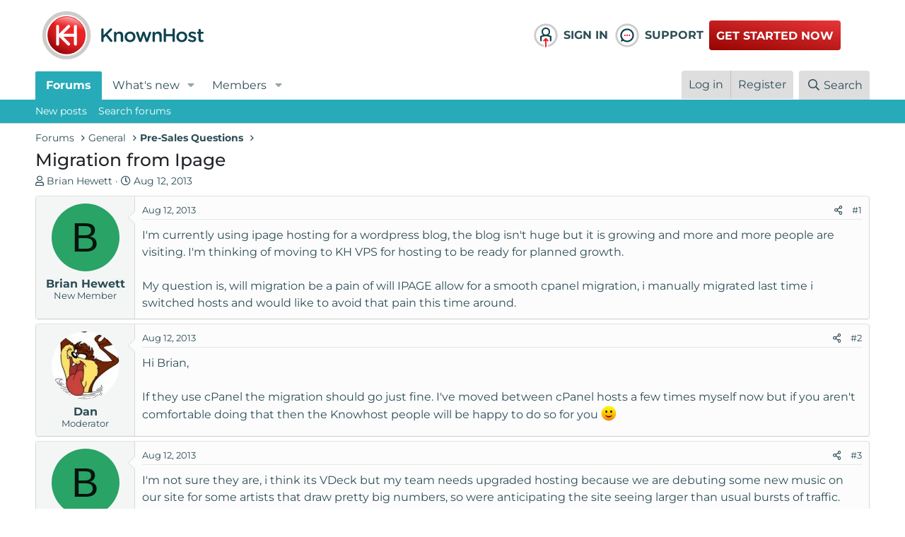

--- FILE ---
content_type: text/html; charset=utf-8
request_url: https://www.knownhost.com/forums/threads/migration-from-ipage.2598/
body_size: 29751
content:
<!DOCTYPE html>
<html id="XF" lang="en-US" dir="LTR"
	data-app="public"
	data-template="thread_view"
	data-container-key="node-19"
	data-content-key="thread-2598"
	data-logged-in="false"
	data-cookie-prefix="xf_"
	data-csrf="1765789245,70d41c6c0ed86952b430fcb1622daa97"
	class="has-no-js template-thread_view"
	 data-run-jobs="">
<head>
	<meta charset="utf-8" />
	<meta http-equiv="X-UA-Compatible" content="IE=Edge" />
	<meta name="viewport" content="width=device-width, initial-scale=1, viewport-fit=cover">

	
	
	

	<title>Migration from Ipage | KnownHost Community Forum</title>

	<!-- CUSTOM FONTS AND BS -->
	<link rel="stylesheet" href="https://cdnjs.cloudflare.com/ajax/libs/bootstrap/5.1.3/css/bootstrap.min.css" integrity="sha512-GQGU0fMMi238uA+a/bdWJfpUGKUkBdgfFdgBm72SUQ6BeyWjoY/ton0tEjH+OSH9iP4Dfh+7HM0I9f5eR0L/4w==" crossorigin="anonymous" referrerpolicy="no-referrer" />
	
	
	
	<style type="text/css">@font-face {font-family:Montserrat;font-style:normal;font-weight:300;src:url(/cf-fonts/v/montserrat/5.0.16/latin/wght/normal.woff2);unicode-range:U+0000-00FF,U+0131,U+0152-0153,U+02BB-02BC,U+02C6,U+02DA,U+02DC,U+0304,U+0308,U+0329,U+2000-206F,U+2074,U+20AC,U+2122,U+2191,U+2193,U+2212,U+2215,U+FEFF,U+FFFD;font-display:swap;}@font-face {font-family:Montserrat;font-style:normal;font-weight:300;src:url(/cf-fonts/v/montserrat/5.0.16/latin-ext/wght/normal.woff2);unicode-range:U+0100-02AF,U+0304,U+0308,U+0329,U+1E00-1E9F,U+1EF2-1EFF,U+2020,U+20A0-20AB,U+20AD-20CF,U+2113,U+2C60-2C7F,U+A720-A7FF;font-display:swap;}@font-face {font-family:Montserrat;font-style:normal;font-weight:300;src:url(/cf-fonts/v/montserrat/5.0.16/vietnamese/wght/normal.woff2);unicode-range:U+0102-0103,U+0110-0111,U+0128-0129,U+0168-0169,U+01A0-01A1,U+01AF-01B0,U+0300-0301,U+0303-0304,U+0308-0309,U+0323,U+0329,U+1EA0-1EF9,U+20AB;font-display:swap;}@font-face {font-family:Montserrat;font-style:normal;font-weight:300;src:url(/cf-fonts/v/montserrat/5.0.16/cyrillic-ext/wght/normal.woff2);unicode-range:U+0460-052F,U+1C80-1C88,U+20B4,U+2DE0-2DFF,U+A640-A69F,U+FE2E-FE2F;font-display:swap;}@font-face {font-family:Montserrat;font-style:normal;font-weight:300;src:url(/cf-fonts/v/montserrat/5.0.16/cyrillic/wght/normal.woff2);unicode-range:U+0301,U+0400-045F,U+0490-0491,U+04B0-04B1,U+2116;font-display:swap;}@font-face {font-family:Montserrat;font-style:normal;font-weight:400;src:url(/cf-fonts/v/montserrat/5.0.16/cyrillic/wght/normal.woff2);unicode-range:U+0301,U+0400-045F,U+0490-0491,U+04B0-04B1,U+2116;font-display:swap;}@font-face {font-family:Montserrat;font-style:normal;font-weight:400;src:url(/cf-fonts/v/montserrat/5.0.16/cyrillic-ext/wght/normal.woff2);unicode-range:U+0460-052F,U+1C80-1C88,U+20B4,U+2DE0-2DFF,U+A640-A69F,U+FE2E-FE2F;font-display:swap;}@font-face {font-family:Montserrat;font-style:normal;font-weight:400;src:url(/cf-fonts/v/montserrat/5.0.16/latin/wght/normal.woff2);unicode-range:U+0000-00FF,U+0131,U+0152-0153,U+02BB-02BC,U+02C6,U+02DA,U+02DC,U+0304,U+0308,U+0329,U+2000-206F,U+2074,U+20AC,U+2122,U+2191,U+2193,U+2212,U+2215,U+FEFF,U+FFFD;font-display:swap;}@font-face {font-family:Montserrat;font-style:normal;font-weight:400;src:url(/cf-fonts/v/montserrat/5.0.16/latin-ext/wght/normal.woff2);unicode-range:U+0100-02AF,U+0304,U+0308,U+0329,U+1E00-1E9F,U+1EF2-1EFF,U+2020,U+20A0-20AB,U+20AD-20CF,U+2113,U+2C60-2C7F,U+A720-A7FF;font-display:swap;}@font-face {font-family:Montserrat;font-style:normal;font-weight:400;src:url(/cf-fonts/v/montserrat/5.0.16/vietnamese/wght/normal.woff2);unicode-range:U+0102-0103,U+0110-0111,U+0128-0129,U+0168-0169,U+01A0-01A1,U+01AF-01B0,U+0300-0301,U+0303-0304,U+0308-0309,U+0323,U+0329,U+1EA0-1EF9,U+20AB;font-display:swap;}@font-face {font-family:Montserrat;font-style:normal;font-weight:500;src:url(/cf-fonts/v/montserrat/5.0.16/latin/wght/normal.woff2);unicode-range:U+0000-00FF,U+0131,U+0152-0153,U+02BB-02BC,U+02C6,U+02DA,U+02DC,U+0304,U+0308,U+0329,U+2000-206F,U+2074,U+20AC,U+2122,U+2191,U+2193,U+2212,U+2215,U+FEFF,U+FFFD;font-display:swap;}@font-face {font-family:Montserrat;font-style:normal;font-weight:500;src:url(/cf-fonts/v/montserrat/5.0.16/cyrillic-ext/wght/normal.woff2);unicode-range:U+0460-052F,U+1C80-1C88,U+20B4,U+2DE0-2DFF,U+A640-A69F,U+FE2E-FE2F;font-display:swap;}@font-face {font-family:Montserrat;font-style:normal;font-weight:500;src:url(/cf-fonts/v/montserrat/5.0.16/cyrillic/wght/normal.woff2);unicode-range:U+0301,U+0400-045F,U+0490-0491,U+04B0-04B1,U+2116;font-display:swap;}@font-face {font-family:Montserrat;font-style:normal;font-weight:500;src:url(/cf-fonts/v/montserrat/5.0.16/vietnamese/wght/normal.woff2);unicode-range:U+0102-0103,U+0110-0111,U+0128-0129,U+0168-0169,U+01A0-01A1,U+01AF-01B0,U+0300-0301,U+0303-0304,U+0308-0309,U+0323,U+0329,U+1EA0-1EF9,U+20AB;font-display:swap;}@font-face {font-family:Montserrat;font-style:normal;font-weight:500;src:url(/cf-fonts/v/montserrat/5.0.16/latin-ext/wght/normal.woff2);unicode-range:U+0100-02AF,U+0304,U+0308,U+0329,U+1E00-1E9F,U+1EF2-1EFF,U+2020,U+20A0-20AB,U+20AD-20CF,U+2113,U+2C60-2C7F,U+A720-A7FF;font-display:swap;}@font-face {font-family:Montserrat;font-style:normal;font-weight:600;src:url(/cf-fonts/v/montserrat/5.0.16/vietnamese/wght/normal.woff2);unicode-range:U+0102-0103,U+0110-0111,U+0128-0129,U+0168-0169,U+01A0-01A1,U+01AF-01B0,U+0300-0301,U+0303-0304,U+0308-0309,U+0323,U+0329,U+1EA0-1EF9,U+20AB;font-display:swap;}@font-face {font-family:Montserrat;font-style:normal;font-weight:600;src:url(/cf-fonts/v/montserrat/5.0.16/cyrillic/wght/normal.woff2);unicode-range:U+0301,U+0400-045F,U+0490-0491,U+04B0-04B1,U+2116;font-display:swap;}@font-face {font-family:Montserrat;font-style:normal;font-weight:600;src:url(/cf-fonts/v/montserrat/5.0.16/latin-ext/wght/normal.woff2);unicode-range:U+0100-02AF,U+0304,U+0308,U+0329,U+1E00-1E9F,U+1EF2-1EFF,U+2020,U+20A0-20AB,U+20AD-20CF,U+2113,U+2C60-2C7F,U+A720-A7FF;font-display:swap;}@font-face {font-family:Montserrat;font-style:normal;font-weight:600;src:url(/cf-fonts/v/montserrat/5.0.16/cyrillic-ext/wght/normal.woff2);unicode-range:U+0460-052F,U+1C80-1C88,U+20B4,U+2DE0-2DFF,U+A640-A69F,U+FE2E-FE2F;font-display:swap;}@font-face {font-family:Montserrat;font-style:normal;font-weight:600;src:url(/cf-fonts/v/montserrat/5.0.16/latin/wght/normal.woff2);unicode-range:U+0000-00FF,U+0131,U+0152-0153,U+02BB-02BC,U+02C6,U+02DA,U+02DC,U+0304,U+0308,U+0329,U+2000-206F,U+2074,U+20AC,U+2122,U+2191,U+2193,U+2212,U+2215,U+FEFF,U+FFFD;font-display:swap;}@font-face {font-family:Montserrat;font-style:normal;font-weight:700;src:url(/cf-fonts/v/montserrat/5.0.16/vietnamese/wght/normal.woff2);unicode-range:U+0102-0103,U+0110-0111,U+0128-0129,U+0168-0169,U+01A0-01A1,U+01AF-01B0,U+0300-0301,U+0303-0304,U+0308-0309,U+0323,U+0329,U+1EA0-1EF9,U+20AB;font-display:swap;}@font-face {font-family:Montserrat;font-style:normal;font-weight:700;src:url(/cf-fonts/v/montserrat/5.0.16/cyrillic-ext/wght/normal.woff2);unicode-range:U+0460-052F,U+1C80-1C88,U+20B4,U+2DE0-2DFF,U+A640-A69F,U+FE2E-FE2F;font-display:swap;}@font-face {font-family:Montserrat;font-style:normal;font-weight:700;src:url(/cf-fonts/v/montserrat/5.0.16/cyrillic/wght/normal.woff2);unicode-range:U+0301,U+0400-045F,U+0490-0491,U+04B0-04B1,U+2116;font-display:swap;}@font-face {font-family:Montserrat;font-style:normal;font-weight:700;src:url(/cf-fonts/v/montserrat/5.0.16/latin/wght/normal.woff2);unicode-range:U+0000-00FF,U+0131,U+0152-0153,U+02BB-02BC,U+02C6,U+02DA,U+02DC,U+0304,U+0308,U+0329,U+2000-206F,U+2074,U+20AC,U+2122,U+2191,U+2193,U+2212,U+2215,U+FEFF,U+FFFD;font-display:swap;}@font-face {font-family:Montserrat;font-style:normal;font-weight:700;src:url(/cf-fonts/v/montserrat/5.0.16/latin-ext/wght/normal.woff2);unicode-range:U+0100-02AF,U+0304,U+0308,U+0329,U+1E00-1E9F,U+1EF2-1EFF,U+2020,U+20A0-20AB,U+20AD-20CF,U+2113,U+2C60-2C7F,U+A720-A7FF;font-display:swap;}</style>
	<!-- END CUSTOM FONTS AND BS -->
    <link href="https://cdnjs.cloudflare.com/ajax/libs/font-awesome/4.7.0/css/font-awesome.min.css" rel="stylesheet" type="text/css">

	
	
		
		<meta name="description" content="I&#039;m currently using ipage hosting for a wordpress blog, the blog isn&#039;t huge but it is growing and more and more people are visiting.  I&#039;m thinking of moving..." />
		<meta property="og:description" content="I&#039;m currently using ipage hosting for a wordpress blog, the blog isn&#039;t huge but it is growing and more and more people are visiting.  I&#039;m thinking of moving to KH VPS for hosting to be ready for planned growth.

My question is, will migration be a pain of will IPAGE allow for a smooth cpanel..." />
		<meta property="twitter:description" content="I&#039;m currently using ipage hosting for a wordpress blog, the blog isn&#039;t huge but it is growing and more and more people are visiting.  I&#039;m thinking of moving to KH VPS for hosting to be ready for..." />
	
	
		<meta property="og:url" content="https://www.knownhost.com/forums/threads/migration-from-ipage.2598/" />
	
		<link rel="canonical" href="https://www.knownhost.com/forums/threads/migration-from-ipage.2598/" />
	
		
<script type="08bc9e2ab467e8eefc286608-text/javascript">document.documentElement.className+=' has-no-fa-brands';</script>

	

	
		
	
	
	<meta property="og:site_name" content="KnownHost Community Forum" />


	
	
		
	
	
	<meta property="og:type" content="website" />


	
	
		
	
	
	
		<meta property="og:title" content="Migration from Ipage" />
		<meta property="twitter:title" content="Migration from Ipage" />
	


	
	
	
	
		
	
	
	
		<meta property="og:image" content="https://www.knownhost.com/forums/styles/knownhost-v6/images/kh-full.svg" />
		<meta property="twitter:image" content="https://www.knownhost.com/forums/styles/knownhost-v6/images/kh-full.svg" />
		<meta property="twitter:card" content="summary" />
	


	

	
		<meta name="theme-color" content="#ffffff" />
	

	
	

	



	




	<link rel="stylesheet" href="/forums/css.php?css=public%3Anormalize.css%2Cpublic%3Afa.css%2Cpublic%3Acore.less%2Cpublic%3Aapp.less&amp;s=20&amp;l=1&amp;d=1752154334&amp;k=fda5586b7e7842ca62ce2c0cf2b43a80cc6a737b" />

	<link rel="stylesheet" href="/forums/css.php?css=public%3Amessage.less%2Cpublic%3Ashare_controls.less%2Cpublic%3Aextra.less&amp;s=20&amp;l=1&amp;d=1752154334&amp;k=99b24fc219f9004a1821903c1fa8f0a287cd869d" />
<style>
@font-face{font-family:'Font Awesome 5 Pro';font-style:normal;font-weight:300}.fal{font-family:'Font Awesome 5 Pro';font-weight:300}
</style>

	
		<script src="/forums/js/xf/preamble.min.js?_v=adec57af" type="08bc9e2ab467e8eefc286608-text/javascript"></script>
	


	
		<link rel="icon" type="image/png" href="https://www.knownhost.com/forums/styles/knownhost-v6/images/favicon/favicon-32x32.png" sizes="32x32" />
	
	
		<link rel="apple-touch-icon" href="https://www.knownhost.com/forums/styles/knownhost-v6/images/kh-full.svg" />
	
	
	<script async src="https://www.googletagmanager.com/gtag/js?id=G-ME5XD3CP95" type="08bc9e2ab467e8eefc286608-text/javascript"></script>
	<script type="08bc9e2ab467e8eefc286608-text/javascript">
		window.dataLayer = window.dataLayer || [];
		function gtag(){dataLayer.push(arguments);}
		gtag('js', new Date());
		gtag('config', 'G-ME5XD3CP95', {
			// 
			
			
		});
	</script>

	
	<!-- Google Tag Manager -->
	<script type="08bc9e2ab467e8eefc286608-text/javascript">(function(w,d,s,l,i){w[l]=w[l]||[];w[l].push({'gtm.start':
	new Date().getTime(),event:'gtm.js'});var f=d.getElementsByTagName(s)[0],
	j=d.createElement(s),dl=l!='dataLayer'?'&l='+l:'';j.async=true;j.src=
	'https://www.googletagmanager.com/gtm.js?id='+i+dl;f.parentNode.insertBefore(j,f);
	})(window,document,'script','dataLayer','GTM-N694FDN');</script>
	<!-- End Google Tag Manager -->
	<!-- Google Tag Manager (noscript) -->
	<noscript><iframe src="https://www.googletagmanager.com/ns.html?id=GTM-N694FDN"
	height="0" width="0" style="display:none;visibility:hidden"></iframe></noscript>
	<!-- End Google Tag Manager (noscript) -->
</head>
<body data-template="thread_view">

<div class="p-pageWrapper" id="top">



<!--<header class="p-header" id="header">
	<div class="p-header-inner">
		<div class="p-header-content">

			<div class="p-header-logo p-header-logo--image">
				<a href="/forums/">
					<img class="kh_nav-logo" src="/forums/styles/knownhost-v6/images/kh-full.svg"
						alt="KnownHost Community Forum"
						srcset="/forums/styles/knownhost-v6/images/kh-full.svg 2x" />
				</a>
			</div>

			
		</div>
	</div>
</header> -->
<!-- CUSTOM HEADER -->
	<style>
		#header {
			display: none;
		}
		@media (min-width: 650px) {
			#header {
				display: block;
			}
		}
	</style>
<header class="p-header" id="header">
	<div class="p-header-inner">
		<div class="container-full">
			<div class="row">
				<div class="col-6 col-lg-7">
					<div class="p-header-content">
						<div class="p-header-logo p-header-logo--image">
							<a href="/forums/">
								<img class="kh_nav-logo" src="/forums/styles/knownhost-v6/images/kh-full.svg"
									alt="KnownHost Community Forum"
									srcset="/forums/styles/knownhost-v6/images/kh-full.svg 2x" />
							</a>
						</div>

						
					</div>
				</div>
				<div class="col-6 col-lg-5 my-auto">
					<div class="row">
						<div class="col-3 p-0">
							<a class="d-flex kh_nav-link" href="https://my.knownhost.com/client/login/">
								<img class="kh_nav-icon" src="/forums/styles/knownhost-v6/images/nav/account-login.svg" alt="login">
								<span>Sign In</span>
							</a>
						</div>
						<div class="col-3 p-0">
							<a class="d-flex kh_nav-link" href="https://my.knownhost.com/client/login/">
								<img class="kh_nav-icon" src="/forums/styles/knownhost-v6/images/nav/customer-service.svg" alt="login">
								<span>Support</span>
							</a>
						</div>
						<div class="col-6 my-auto">
							<a class="btn btn-nav" href="https://my.knownhost.com/order/forms/">Get Started Now</a>
						</div>
					</div>
				</div>
			</div>
		</div>
	</div>
</header>
<!-- END CUSTOM HEADER -->





	<div class="p-navSticky p-navSticky--primary" data-xf-init="sticky-header">
		
	<nav class="p-nav">
		<div class="p-nav-inner">
			<a class="p-nav-menuTrigger" data-xf-click="off-canvas" data-menu=".js-headerOffCanvasMenu" role="button" tabindex="0">
				<i aria-hidden="true"></i>
				<span class="p-nav-menuText">Menu</span>
			</a>

			<div class="p-nav-smallLogo">
				<a href="/forums/">
					<img src="/forums/styles/knownhost-v6/images/kh-full.svg"
						alt="KnownHost Community Forum"
					srcset="/forums/styles/knownhost-v6/images/kh-full.svg 2x" />
				</a>
			</div>

			<div class="p-nav-scroller hScroller" data-xf-init="h-scroller" data-auto-scroll=".p-navEl.is-selected">
				<div class="hScroller-scroll">
					<ul class="p-nav-list js-offCanvasNavSource">
					
						<li>
							
	<div class="p-navEl is-selected" data-has-children="true">
		

			
	
	<a href="/forums/"
		class="p-navEl-link p-navEl-link--splitMenu "
		
		
		data-nav-id="forums">Forums</a>


			<a data-xf-key="1"
				data-xf-click="menu"
				data-menu-pos-ref="< .p-navEl"
				class="p-navEl-splitTrigger"
				role="button"
				tabindex="0"
				aria-label="Toggle expanded"
				aria-expanded="false"
				aria-haspopup="true"></a>

		
		
			<div class="menu menu--structural" data-menu="menu" aria-hidden="true">
				<div class="menu-content">
					
						
	
	
	<a href="/forums/whats-new/posts/"
		class="menu-linkRow u-indentDepth0 js-offCanvasCopy "
		
		
		data-nav-id="newPosts">New posts</a>

	

					
						
	
	
	<a href="/forums/search/?type=post"
		class="menu-linkRow u-indentDepth0 js-offCanvasCopy "
		
		
		data-nav-id="searchForums">Search forums</a>

	

					
				</div>
			</div>
		
	</div>

						</li>
					
						<li>
							
	<div class="p-navEl " data-has-children="true">
		

			
	
	<a href="/forums/whats-new/"
		class="p-navEl-link p-navEl-link--splitMenu "
		
		
		data-nav-id="whatsNew">What's new</a>


			<a data-xf-key="2"
				data-xf-click="menu"
				data-menu-pos-ref="< .p-navEl"
				class="p-navEl-splitTrigger"
				role="button"
				tabindex="0"
				aria-label="Toggle expanded"
				aria-expanded="false"
				aria-haspopup="true"></a>

		
		
			<div class="menu menu--structural" data-menu="menu" aria-hidden="true">
				<div class="menu-content">
					
						
	
	
	<a href="/forums/whats-new/posts/"
		class="menu-linkRow u-indentDepth0 js-offCanvasCopy "
		 rel="nofollow"
		
		data-nav-id="whatsNewPosts">New posts</a>

	

					
						
	
	
	<a href="/forums/whats-new/profile-posts/"
		class="menu-linkRow u-indentDepth0 js-offCanvasCopy "
		 rel="nofollow"
		
		data-nav-id="whatsNewProfilePosts">New profile posts</a>

	

					
						
	
	
	<a href="/forums/whats-new/latest-activity"
		class="menu-linkRow u-indentDepth0 js-offCanvasCopy "
		 rel="nofollow"
		
		data-nav-id="latestActivity">Latest activity</a>

	

					
				</div>
			</div>
		
	</div>

						</li>
					
						<li>
							
	<div class="p-navEl " data-has-children="true">
		

			
	
	<a href="/forums/members/"
		class="p-navEl-link p-navEl-link--splitMenu "
		
		
		data-nav-id="members">Members</a>


			<a data-xf-key="3"
				data-xf-click="menu"
				data-menu-pos-ref="< .p-navEl"
				class="p-navEl-splitTrigger"
				role="button"
				tabindex="0"
				aria-label="Toggle expanded"
				aria-expanded="false"
				aria-haspopup="true"></a>

		
		
			<div class="menu menu--structural" data-menu="menu" aria-hidden="true">
				<div class="menu-content">
					
						
	
	
	<a href="/forums/members/list/"
		class="menu-linkRow u-indentDepth0 js-offCanvasCopy "
		
		
		data-nav-id="registeredMembers">Registered members</a>

	

					
						
	
	
	<a href="/forums/online/"
		class="menu-linkRow u-indentDepth0 js-offCanvasCopy "
		
		
		data-nav-id="currentVisitors">Current visitors</a>

	

					
						
	
	
	<a href="/forums/whats-new/profile-posts/"
		class="menu-linkRow u-indentDepth0 js-offCanvasCopy "
		 rel="nofollow"
		
		data-nav-id="newProfilePosts">New profile posts</a>

	

					
						
	
	
	<a href="/forums/search/?type=profile_post"
		class="menu-linkRow u-indentDepth0 js-offCanvasCopy "
		
		
		data-nav-id="searchProfilePosts">Search profile posts</a>

	

					
				</div>
			</div>
		
	</div>

						</li>
					
					</ul>
				</div>
			</div>

			<div class="p-nav-opposite">
				<div class="p-navgroup p-account p-navgroup--guest">
					
						<a href="/forums/login/" class="p-navgroup-link p-navgroup-link--textual p-navgroup-link--logIn"
							data-xf-click="overlay" data-follow-redirects="on">
							<span class="p-navgroup-linkText">Log in</span>
						</a>
						
							<a href="/forums/register/" class="p-navgroup-link p-navgroup-link--textual p-navgroup-link--register"
								data-xf-click="overlay" data-follow-redirects="on">
								<span class="p-navgroup-linkText">Register</span>
							</a>
						
					
				</div>

				<div class="p-navgroup p-discovery">
					<a href="/forums/whats-new/"
						class="p-navgroup-link p-navgroup-link--iconic p-navgroup-link--whatsnew"
						aria-label="What&#039;s new"
						title="What&#039;s new">
						<i aria-hidden="true"></i>
						<span class="p-navgroup-linkText">What's new</span>
					</a>

					
						<a href="/forums/search/"
							class="p-navgroup-link p-navgroup-link--iconic p-navgroup-link--search"
							data-xf-click="menu"
							data-xf-key="/"
							aria-label="Search"
							aria-expanded="false"
							aria-haspopup="true"
							title="Search">
							<i aria-hidden="true"></i>
							<span class="p-navgroup-linkText">Search</span>
						</a>
						<div class="menu menu--structural menu--wide" data-menu="menu" aria-hidden="true">
							<form action="/forums/search/search" method="post"
								class="menu-content"
								data-xf-init="quick-search">

								<h3 class="menu-header">Search</h3>
								
								<div class="menu-row">
									
										<div class="inputGroup inputGroup--joined">
											<input type="text" class="input" name="keywords" placeholder="Search…" aria-label="Search" data-menu-autofocus="true" />
											
			<select name="constraints" class="js-quickSearch-constraint input" aria-label="Search within">
				<option value="">Everywhere</option>
<option value="{&quot;search_type&quot;:&quot;post&quot;}">Threads</option>
<option value="{&quot;search_type&quot;:&quot;post&quot;,&quot;c&quot;:{&quot;nodes&quot;:[19],&quot;child_nodes&quot;:1}}">This forum</option>
<option value="{&quot;search_type&quot;:&quot;post&quot;,&quot;c&quot;:{&quot;thread&quot;:2598}}">This thread</option>

			</select>
		
										</div>
									
								</div>

								
								<div class="menu-row">
									<label class="iconic"><input type="checkbox"  name="c[title_only]" value="1" /><i aria-hidden="true"></i><span class="iconic-label">Search titles only</span></label>

								</div>
								
								<div class="menu-row">
									<div class="inputGroup">
										<span class="inputGroup-text" id="ctrl_search_menu_by_member">By:</span>
										<input type="text" class="input" name="c[users]" data-xf-init="auto-complete" placeholder="Member" aria-labelledby="ctrl_search_menu_by_member" />
									</div>
								</div>
								<div class="menu-footer">
									<span class="menu-footer-controls">
										<button type="submit" class="button--primary button button--icon button--icon--search"><span class="button-text">Search</span></button>
										<a href="/forums/search/" class="button"><span class="button-text">Advanced search…</span></a>
									</span>
								</div>

								<input type="hidden" name="_xfToken" value="1765789245,70d41c6c0ed86952b430fcb1622daa97" />
							</form>
						</div>
					
				</div>
			</div>
		</div>
	</nav>

	</div>
	
	
		<div class="p-sectionLinks">
			<div class="p-sectionLinks-inner hScroller" data-xf-init="h-scroller">
				<div class="hScroller-scroll">
					<ul class="p-sectionLinks-list">
					
						<li>
							
	<div class="p-navEl " >
		

			
	
	<a href="/forums/whats-new/posts/"
		class="p-navEl-link "
		
		data-xf-key="alt+1"
		data-nav-id="newPosts">New posts</a>


			

		
		
	</div>

						</li>
					
						<li>
							
	<div class="p-navEl " >
		

			
	
	<a href="/forums/search/?type=post"
		class="p-navEl-link "
		
		data-xf-key="alt+2"
		data-nav-id="searchForums">Search forums</a>


			

		
		
	</div>

						</li>
					
					</ul>
				</div>
			</div>
		</div>
	



<div class="offCanvasMenu offCanvasMenu--nav js-headerOffCanvasMenu" data-menu="menu" aria-hidden="true" data-ocm-builder="navigation">
	<div class="offCanvasMenu-backdrop" data-menu-close="true"></div>
	<div class="offCanvasMenu-content">
		<div class="offCanvasMenu-header">
			Menu
			<a class="offCanvasMenu-closer" data-menu-close="true" role="button" tabindex="0" aria-label="Close"></a>
		</div>
		
			<div class="p-offCanvasRegisterLink">
				<div class="offCanvasMenu-linkHolder">
					<a href="/forums/login/" class="offCanvasMenu-link" data-xf-click="overlay" data-menu-close="true">
						Log in
					</a>
				</div>
				<hr class="offCanvasMenu-separator" />
				
					<div class="offCanvasMenu-linkHolder">
						<a href="/forums/register/" class="offCanvasMenu-link" data-xf-click="overlay" data-menu-close="true">
							Register
						</a>
					</div>
					<hr class="offCanvasMenu-separator" />
				
			</div>
		
		<div class="js-offCanvasNavTarget"></div>
	</div>
</div>

<div class="p-body">
	<div class="p-body-inner">
		<!--XF:EXTRA_OUTPUT-->

		

		

		
		
	
		<ul class="p-breadcrumbs "
			itemscope itemtype="https://schema.org/BreadcrumbList">
		
			

			
			

			
				
				
	<li itemprop="itemListElement" itemscope itemtype="https://schema.org/ListItem">
		<a href="/forums/" itemprop="item">
			<span itemprop="name">Forums</span>
		</a>
		<meta itemprop="position" content="1" />
	</li>

			
			
				
				
	<li itemprop="itemListElement" itemscope itemtype="https://schema.org/ListItem">
		<a href="/forums/#general.12" itemprop="item">
			<span itemprop="name">General</span>
		</a>
		<meta itemprop="position" content="2" />
	</li>

			
				
				
	<li itemprop="itemListElement" itemscope itemtype="https://schema.org/ListItem">
		<a href="/forums/forums/pre-sales-questions.19/" itemprop="item">
			<span itemprop="name">Pre-Sales Questions</span>
		</a>
		<meta itemprop="position" content="3" />
	</li>

			

		
		</ul>
	

		

		
	<noscript class="js-jsWarning"><div class="blockMessage blockMessage--important blockMessage--iconic u-noJsOnly">JavaScript is disabled. For a better experience, please enable JavaScript in your browser before proceeding.</div></noscript>

		
	<div class="blockMessage blockMessage--important blockMessage--iconic js-browserWarning" style="display: none">You are using an out of date browser. It  may not display this or other websites correctly.<br />You should upgrade or use an <a href="https://www.google.com/chrome/" target="_blank" rel="noopener">alternative browser</a>.</div>


		
			<div class="p-body-header">
			
				
					<div class="p-title ">
					
						
							<h1 class="p-title-value">Migration from Ipage</h1>
						
						
					
					</div>
				

				
					<div class="p-description">
	<ul class="listInline listInline--bullet">
		<li>
			<i class="fa--xf far fa-user" aria-hidden="true" title="Thread starter"></i>
			<span class="u-srOnly">Thread starter</span>

			<a href="/forums/members/brian-hewett.9707/" class="username  u-concealed" dir="auto" data-user-id="9707" data-xf-init="member-tooltip">Brian Hewett</a>
		</li>
		<li>
			<i class="fa--xf far fa-clock" aria-hidden="true" title="Start date"></i>
			<span class="u-srOnly">Start date</span>

			<a href="/forums/threads/migration-from-ipage.2598/" class="u-concealed"><time  class="u-dt" dir="auto" datetime="2013-08-12T10:29:50-0500" data-time="1376321390" data-date-string="Aug 12, 2013" data-time-string="10:29 AM" title="Aug 12, 2013 at 10:29 AM">Aug 12, 2013</time></a>
		</li>
		
	</ul>
</div>
				
			
			</div>
		

		<div class="p-body-main  ">
			

			<div class="p-body-content">
				
				<div class="p-body-pageContent">










	
	
	
		
	
	
	


	
	
	
		
	
	
	


	
	
		
	
	
	


	
	












	

	
		
	



















<div class="block block--messages" data-xf-init="" data-type="post" data-href="/forums/inline-mod/" data-search-target="*">

	<span class="u-anchorTarget" id="posts"></span>

	
		
	

	

	<div class="block-outer"></div>

	

	
		
	<div class="block-outer js-threadStatusField"></div>

	

	<div class="block-container lbContainer"
		data-xf-init="lightbox select-to-quote"
		data-message-selector=".js-post"
		data-lb-id="thread-2598"
		data-lb-universal="1">

		<div class="block-body js-replyNewMessageContainer">
			
				

					

					
						

	
	

	

	
	<article class="message message--post js-post js-inlineModContainer  "
		data-author="Brian Hewett"
		data-content="post-14453"
		id="js-post-14453"
		>

		

		<span class="u-anchorTarget" id="post-14453"></span>

		
			<div class="message-inner">
				
					<div class="message-cell message-cell--user">
						

	<section class="message-user"
		>

		

		<div class="message-avatar ">
			<div class="message-avatar-wrapper">
				<a href="/forums/members/brian-hewett.9707/" class="avatar avatar--m avatar--default avatar--default--dynamic" data-user-id="9707" data-xf-init="member-tooltip" style="background-color: #29a366; color: #05140d">
			<span class="avatar-u9707-m" role="img" aria-label="Brian Hewett">B</span> 
		</a>
				
			</div>
		</div>
		<div class="message-userDetails">
			<h4 class="message-name"><a href="/forums/members/brian-hewett.9707/" class="username " dir="auto" data-user-id="9707" data-xf-init="member-tooltip">Brian Hewett</a></h4>
			<h5 class="userTitle message-userTitle" dir="auto">New Member</h5>
			
		</div>
		
			
			
		
		<span class="message-userArrow"></span>
	</section>

					</div>
				

				
					<div class="message-cell message-cell--main">
					
						<div class="message-main js-quickEditTarget">

							
								

	<header class="message-attribution message-attribution--split">
		<ul class="message-attribution-main listInline ">
			
			
			<li class="u-concealed">
				<a href="/forums/threads/migration-from-ipage.2598/post-14453" rel="nofollow">
					<time  class="u-dt" dir="auto" datetime="2013-08-12T10:29:50-0500" data-time="1376321390" data-date-string="Aug 12, 2013" data-time-string="10:29 AM" title="Aug 12, 2013 at 10:29 AM" itemprop="datePublished">Aug 12, 2013</time>
				</a>
			</li>
			
		</ul>

		<ul class="message-attribution-opposite message-attribution-opposite--list ">
			
			<li>
				<a href="/forums/threads/migration-from-ipage.2598/post-14453"
					class="message-attribution-gadget"
					data-xf-init="share-tooltip"
					data-href="/forums/posts/14453/share"
					aria-label="Share"
					rel="nofollow">
					<i class="fa--xf far fa-share-alt" aria-hidden="true"></i>
				</a>
			</li>
			
			
				<li>
					<a href="/forums/threads/migration-from-ipage.2598/post-14453" rel="nofollow">
						#1
					</a>
				</li>
			
		</ul>
	</header>

							

							<div class="message-content js-messageContent">
							

								
									
	
	
	

								

								
									
	

	<div class="message-userContent lbContainer js-lbContainer "
		data-lb-id="post-14453"
		data-lb-caption-desc="Brian Hewett &middot; Aug 12, 2013 at 10:29 AM">

		
			

	

		

		<article class="message-body js-selectToQuote">
			
				
			

			<div >
				
					<div class="bbWrapper">I'm currently using ipage hosting for a wordpress blog, the blog isn't huge but it is growing and more and more people are visiting.  I'm thinking of moving to KH VPS for hosting to be ready for planned growth.<br />
<br />
My question is, will migration be a pain of will IPAGE allow for a smooth cpanel migration, i manually migrated last time i switched hosts and would like to avoid that pain this time around.</div>
				
			</div>

			<div class="js-selectToQuoteEnd">&nbsp;</div>
			
				
			
		</article>

		
			

	

		

		
	</div>

								

								
									
	

								

								
									
	

								

							
							</div>

							
								
	<footer class="message-footer">
		

		<div class="reactionsBar js-reactionsList ">
			
		</div>

		<div class="js-historyTarget message-historyTarget toggleTarget" data-href="trigger-href"></div>
	</footer>

							
						</div>

					
					</div>
				
			</div>
		
	</article>

	
	

					

					

				

					

					
						

	
	

	

	
	<article class="message message--post js-post js-inlineModContainer  "
		data-author="Dan"
		data-content="post-14454"
		id="js-post-14454"
		itemscope itemtype="https://schema.org/Comment" itemid="https://www.knownhost.com/forums/posts/14454/">

		
			<meta itemprop="mainEntity" itemscope itemtype="https://schema.org/DiscussionForumPosting" itemid="https://www.knownhost.com/forums/threads/migration-from-ipage.2598/" />
		

		<span class="u-anchorTarget" id="post-14454"></span>

		
			<div class="message-inner">
				
					<div class="message-cell message-cell--user">
						

	<section class="message-user"
		itemprop="author" itemscope itemtype="https://schema.org/Person" itemid="https://www.knownhost.com/forums/members/dan.221/">

		
			<meta itemprop="url" content="https://www.knownhost.com/forums/members/dan.221/" />
		

		<div class="message-avatar ">
			<div class="message-avatar-wrapper">
				<a href="/forums/members/dan.221/" class="avatar avatar--m" data-user-id="221" data-xf-init="member-tooltip">
			<img src="/forums/data/avatars/m/0/221.jpg?1368200405"  alt="Dan" class="avatar-u221-m" width="96" height="96" loading="lazy" itemprop="image" /> 
		</a>
				
			</div>
		</div>
		<div class="message-userDetails">
			<h4 class="message-name"><a href="/forums/members/dan.221/" class="username " dir="auto" data-user-id="221" data-xf-init="member-tooltip"><span class="username--moderator" itemprop="name">Dan</span></a></h4>
			<h5 class="userTitle message-userTitle" dir="auto" itemprop="jobTitle">Moderator</h5>
			
		</div>
		
			
			
		
		<span class="message-userArrow"></span>
	</section>

					</div>
				

				
					<div class="message-cell message-cell--main">
					
						<div class="message-main js-quickEditTarget">

							
								

	<header class="message-attribution message-attribution--split">
		<ul class="message-attribution-main listInline ">
			
			
			<li class="u-concealed">
				<a href="/forums/threads/migration-from-ipage.2598/post-14454" rel="nofollow">
					<time  class="u-dt" dir="auto" datetime="2013-08-12T10:34:15-0500" data-time="1376321655" data-date-string="Aug 12, 2013" data-time-string="10:34 AM" title="Aug 12, 2013 at 10:34 AM" itemprop="datePublished">Aug 12, 2013</time>
				</a>
			</li>
			
		</ul>

		<ul class="message-attribution-opposite message-attribution-opposite--list ">
			
			<li>
				<a href="/forums/threads/migration-from-ipage.2598/post-14454"
					class="message-attribution-gadget"
					data-xf-init="share-tooltip"
					data-href="/forums/posts/14454/share"
					aria-label="Share"
					rel="nofollow">
					<i class="fa--xf far fa-share-alt" aria-hidden="true"></i>
				</a>
			</li>
			
			
				<li>
					<a href="/forums/threads/migration-from-ipage.2598/post-14454" rel="nofollow">
						#2
					</a>
				</li>
			
		</ul>
	</header>

							

							<div class="message-content js-messageContent">
							

								
									
	
	
	

								

								
									
	

	<div class="message-userContent lbContainer js-lbContainer "
		data-lb-id="post-14454"
		data-lb-caption-desc="Dan &middot; Aug 12, 2013 at 10:34 AM">

		

		<article class="message-body js-selectToQuote">
			
				
			

			<div itemprop="text">
				
					<div class="bbWrapper">Hi Brian,<br />
<br />
If they use cPanel the migration should go just fine.  I've moved between cPanel hosts a few times myself now but if you aren't comfortable doing that then the Knowhost people will be happy to do so for you <img src="[data-uri]" class="smilie smilie--sprite smilie--sprite1" alt=":)" title="Smile    :)" loading="lazy" data-shortname=":)" /></div>
				
			</div>

			<div class="js-selectToQuoteEnd">&nbsp;</div>
			
				
			
		</article>

		

		
	</div>

								

								
									
	

								

								
									
	

								

							
							</div>

							
								
	<footer class="message-footer">
		

		<div class="reactionsBar js-reactionsList ">
			
		</div>

		<div class="js-historyTarget message-historyTarget toggleTarget" data-href="trigger-href"></div>
	</footer>

							
						</div>

					
					</div>
				
			</div>
		
	</article>

	
	

					

					

				

					

					
						

	
	

	

	
	<article class="message message--post js-post js-inlineModContainer  "
		data-author="Brian Hewett"
		data-content="post-14455"
		id="js-post-14455"
		itemscope itemtype="https://schema.org/Comment" itemid="https://www.knownhost.com/forums/posts/14455/">

		
			<meta itemprop="mainEntity" itemscope itemtype="https://schema.org/DiscussionForumPosting" itemid="https://www.knownhost.com/forums/threads/migration-from-ipage.2598/" />
		

		<span class="u-anchorTarget" id="post-14455"></span>

		
			<div class="message-inner">
				
					<div class="message-cell message-cell--user">
						

	<section class="message-user"
		itemprop="author" itemscope itemtype="https://schema.org/Person" itemid="https://www.knownhost.com/forums/members/brian-hewett.9707/">

		
			<meta itemprop="url" content="https://www.knownhost.com/forums/members/brian-hewett.9707/" />
		

		<div class="message-avatar ">
			<div class="message-avatar-wrapper">
				<a href="/forums/members/brian-hewett.9707/" class="avatar avatar--m avatar--default avatar--default--dynamic" data-user-id="9707" data-xf-init="member-tooltip" style="background-color: #29a366; color: #05140d">
			<span class="avatar-u9707-m" role="img" aria-label="Brian Hewett">B</span> 
		</a>
				
			</div>
		</div>
		<div class="message-userDetails">
			<h4 class="message-name"><a href="/forums/members/brian-hewett.9707/" class="username " dir="auto" data-user-id="9707" data-xf-init="member-tooltip"><span itemprop="name">Brian Hewett</span></a></h4>
			<h5 class="userTitle message-userTitle" dir="auto" itemprop="jobTitle">New Member</h5>
			
		</div>
		
			
			
		
		<span class="message-userArrow"></span>
	</section>

					</div>
				

				
					<div class="message-cell message-cell--main">
					
						<div class="message-main js-quickEditTarget">

							
								

	<header class="message-attribution message-attribution--split">
		<ul class="message-attribution-main listInline ">
			
			
			<li class="u-concealed">
				<a href="/forums/threads/migration-from-ipage.2598/post-14455" rel="nofollow">
					<time  class="u-dt" dir="auto" datetime="2013-08-12T10:38:17-0500" data-time="1376321897" data-date-string="Aug 12, 2013" data-time-string="10:38 AM" title="Aug 12, 2013 at 10:38 AM" itemprop="datePublished">Aug 12, 2013</time>
				</a>
			</li>
			
		</ul>

		<ul class="message-attribution-opposite message-attribution-opposite--list ">
			
			<li>
				<a href="/forums/threads/migration-from-ipage.2598/post-14455"
					class="message-attribution-gadget"
					data-xf-init="share-tooltip"
					data-href="/forums/posts/14455/share"
					aria-label="Share"
					rel="nofollow">
					<i class="fa--xf far fa-share-alt" aria-hidden="true"></i>
				</a>
			</li>
			
			
				<li>
					<a href="/forums/threads/migration-from-ipage.2598/post-14455" rel="nofollow">
						#3
					</a>
				</li>
			
		</ul>
	</header>

							

							<div class="message-content js-messageContent">
							

								
									
	
	
	

								

								
									
	

	<div class="message-userContent lbContainer js-lbContainer "
		data-lb-id="post-14455"
		data-lb-caption-desc="Brian Hewett &middot; Aug 12, 2013 at 10:38 AM">

		

		<article class="message-body js-selectToQuote">
			
				
			

			<div itemprop="text">
				
					<div class="bbWrapper">I'm not sure they are, i think its VDeck but my team needs upgraded hosting because we are debuting some new music on our site for some artists that draw pretty big numbers, so were anticipating the site seeing larger than usual bursts of traffic.</div>
				
			</div>

			<div class="js-selectToQuoteEnd">&nbsp;</div>
			
				
			
		</article>

		

		
	</div>

								

								
									
	

								

								
									
	

								

							
							</div>

							
								
	<footer class="message-footer">
		

		<div class="reactionsBar js-reactionsList ">
			
		</div>

		<div class="js-historyTarget message-historyTarget toggleTarget" data-href="trigger-href"></div>
	</footer>

							
						</div>

					
					</div>
				
			</div>
		
	</article>

	
	

					

					

				

					

					
						

	
	

	

	
	<article class="message message--post js-post js-inlineModContainer  "
		data-author="Dan"
		data-content="post-14456"
		id="js-post-14456"
		itemscope itemtype="https://schema.org/Comment" itemid="https://www.knownhost.com/forums/posts/14456/">

		
			<meta itemprop="mainEntity" itemscope itemtype="https://schema.org/DiscussionForumPosting" itemid="https://www.knownhost.com/forums/threads/migration-from-ipage.2598/" />
		

		<span class="u-anchorTarget" id="post-14456"></span>

		
			<div class="message-inner">
				
					<div class="message-cell message-cell--user">
						

	<section class="message-user"
		itemprop="author" itemscope itemtype="https://schema.org/Person" itemid="https://www.knownhost.com/forums/members/dan.221/">

		
			<meta itemprop="url" content="https://www.knownhost.com/forums/members/dan.221/" />
		

		<div class="message-avatar ">
			<div class="message-avatar-wrapper">
				<a href="/forums/members/dan.221/" class="avatar avatar--m" data-user-id="221" data-xf-init="member-tooltip">
			<img src="/forums/data/avatars/m/0/221.jpg?1368200405"  alt="Dan" class="avatar-u221-m" width="96" height="96" loading="lazy" itemprop="image" /> 
		</a>
				
			</div>
		</div>
		<div class="message-userDetails">
			<h4 class="message-name"><a href="/forums/members/dan.221/" class="username " dir="auto" data-user-id="221" data-xf-init="member-tooltip"><span class="username--moderator" itemprop="name">Dan</span></a></h4>
			<h5 class="userTitle message-userTitle" dir="auto" itemprop="jobTitle">Moderator</h5>
			
		</div>
		
			
			
		
		<span class="message-userArrow"></span>
	</section>

					</div>
				

				
					<div class="message-cell message-cell--main">
					
						<div class="message-main js-quickEditTarget">

							
								

	<header class="message-attribution message-attribution--split">
		<ul class="message-attribution-main listInline ">
			
			
			<li class="u-concealed">
				<a href="/forums/threads/migration-from-ipage.2598/post-14456" rel="nofollow">
					<time  class="u-dt" dir="auto" datetime="2013-08-12T11:08:32-0500" data-time="1376323712" data-date-string="Aug 12, 2013" data-time-string="11:08 AM" title="Aug 12, 2013 at 11:08 AM" itemprop="datePublished">Aug 12, 2013</time>
				</a>
			</li>
			
		</ul>

		<ul class="message-attribution-opposite message-attribution-opposite--list ">
			
			<li>
				<a href="/forums/threads/migration-from-ipage.2598/post-14456"
					class="message-attribution-gadget"
					data-xf-init="share-tooltip"
					data-href="/forums/posts/14456/share"
					aria-label="Share"
					rel="nofollow">
					<i class="fa--xf far fa-share-alt" aria-hidden="true"></i>
				</a>
			</li>
			
			
				<li>
					<a href="/forums/threads/migration-from-ipage.2598/post-14456" rel="nofollow">
						#4
					</a>
				</li>
			
		</ul>
	</header>

							

							<div class="message-content js-messageContent">
							

								
									
	
	
	

								

								
									
	

	<div class="message-userContent lbContainer js-lbContainer "
		data-lb-id="post-14456"
		data-lb-caption-desc="Dan &middot; Aug 12, 2013 at 11:08 AM">

		

		<article class="message-body js-selectToQuote">
			
				
			

			<div itemprop="text">
				
					<div class="bbWrapper">Brian,<br />
<br />
According to what my Google search just turned up you'll be looking at moving everything manually again as there's no way to migrate from Vdeck into cPanel.  Once you're with Knownhost you'll never want to move again though! <img src="[data-uri]" class="smilie smilie--sprite smilie--sprite8" alt=":D" title="Big Grin    :D" loading="lazy" data-shortname=":D" /></div>
				
			</div>

			<div class="js-selectToQuoteEnd">&nbsp;</div>
			
				
			
		</article>

		

		
	</div>

								

								
									
	

								

								
									
	

								

							
							</div>

							
								
	<footer class="message-footer">
		

		<div class="reactionsBar js-reactionsList ">
			
		</div>

		<div class="js-historyTarget message-historyTarget toggleTarget" data-href="trigger-href"></div>
	</footer>

							
						</div>

					
					</div>
				
			</div>
		
	</article>

	
	

					

					

				

					

					
						

	
	

	

	
	<article class="message message--post js-post js-inlineModContainer  "
		data-author="Brian Hewett"
		data-content="post-14458"
		id="js-post-14458"
		itemscope itemtype="https://schema.org/Comment" itemid="https://www.knownhost.com/forums/posts/14458/">

		
			<meta itemprop="mainEntity" itemscope itemtype="https://schema.org/DiscussionForumPosting" itemid="https://www.knownhost.com/forums/threads/migration-from-ipage.2598/" />
		

		<span class="u-anchorTarget" id="post-14458"></span>

		
			<div class="message-inner">
				
					<div class="message-cell message-cell--user">
						

	<section class="message-user"
		itemprop="author" itemscope itemtype="https://schema.org/Person" itemid="https://www.knownhost.com/forums/members/brian-hewett.9707/">

		
			<meta itemprop="url" content="https://www.knownhost.com/forums/members/brian-hewett.9707/" />
		

		<div class="message-avatar ">
			<div class="message-avatar-wrapper">
				<a href="/forums/members/brian-hewett.9707/" class="avatar avatar--m avatar--default avatar--default--dynamic" data-user-id="9707" data-xf-init="member-tooltip" style="background-color: #29a366; color: #05140d">
			<span class="avatar-u9707-m" role="img" aria-label="Brian Hewett">B</span> 
		</a>
				
			</div>
		</div>
		<div class="message-userDetails">
			<h4 class="message-name"><a href="/forums/members/brian-hewett.9707/" class="username " dir="auto" data-user-id="9707" data-xf-init="member-tooltip"><span itemprop="name">Brian Hewett</span></a></h4>
			<h5 class="userTitle message-userTitle" dir="auto" itemprop="jobTitle">New Member</h5>
			
		</div>
		
			
			
		
		<span class="message-userArrow"></span>
	</section>

					</div>
				

				
					<div class="message-cell message-cell--main">
					
						<div class="message-main js-quickEditTarget">

							
								

	<header class="message-attribution message-attribution--split">
		<ul class="message-attribution-main listInline ">
			
			
			<li class="u-concealed">
				<a href="/forums/threads/migration-from-ipage.2598/post-14458" rel="nofollow">
					<time  class="u-dt" dir="auto" datetime="2013-08-12T13:01:53-0500" data-time="1376330513" data-date-string="Aug 12, 2013" data-time-string="1:01 PM" title="Aug 12, 2013 at 1:01 PM" itemprop="datePublished">Aug 12, 2013</time>
				</a>
			</li>
			
		</ul>

		<ul class="message-attribution-opposite message-attribution-opposite--list ">
			
			<li>
				<a href="/forums/threads/migration-from-ipage.2598/post-14458"
					class="message-attribution-gadget"
					data-xf-init="share-tooltip"
					data-href="/forums/posts/14458/share"
					aria-label="Share"
					rel="nofollow">
					<i class="fa--xf far fa-share-alt" aria-hidden="true"></i>
				</a>
			</li>
			
			
				<li>
					<a href="/forums/threads/migration-from-ipage.2598/post-14458" rel="nofollow">
						#5
					</a>
				</li>
			
		</ul>
	</header>

							

							<div class="message-content js-messageContent">
							

								
									
	
	
	

								

								
									
	

	<div class="message-userContent lbContainer js-lbContainer "
		data-lb-id="post-14458"
		data-lb-caption-desc="Brian Hewett &middot; Aug 12, 2013 at 1:01 PM">

		

		<article class="message-body js-selectToQuote">
			
				
			

			<div itemprop="text">
				
					<div class="bbWrapper">yeah that's what i'm seeing as well, too bad i'm going to have to look up how to do all this again, i remember last time being a real pain.<br />
<br />
thanks for the help.</div>
				
			</div>

			<div class="js-selectToQuoteEnd">&nbsp;</div>
			
				
			
		</article>

		

		
	</div>

								

								
									
	

								

								
									
	

								

							
							</div>

							
								
	<footer class="message-footer">
		

		<div class="reactionsBar js-reactionsList ">
			
		</div>

		<div class="js-historyTarget message-historyTarget toggleTarget" data-href="trigger-href"></div>
	</footer>

							
						</div>

					
					</div>
				
			</div>
		
	</article>

	
	

					

					

				
			
		</div>
	</div>

	
		<div class="block-outer block-outer--after">
			
				

				
				
					<div class="block-outer-opposite">
						
							<a href="/forums/login/" class="button--link button--wrap button" data-xf-click="overlay"><span class="button-text">
								You must log in or register to reply here.
							</span></a>
						
					</div>
				
			
		</div>
	

	
	

</div>











<div class="blockMessage blockMessage--none">
	

	
		


	


		<div class="shareButtons shareButtons--iconic" data-xf-init="share-buttons" data-page-url="" data-page-title="" data-page-desc="" data-page-image="">
			
				<span class="shareButtons-label">Share:</span>
			

			<div class="shareButtons-buttons">
				
					
						<a class="shareButtons-button shareButtons-button--brand shareButtons-button--facebook" data-href="https://www.facebook.com/sharer.php?u={url}">
							<i aria-hidden="true"></i>
							<span>Facebook</span>
						</a>
					

					
						<a class="shareButtons-button shareButtons-button--brand shareButtons-button--twitter" data-href="https://twitter.com/intent/tweet?url={url}&amp;text={title}&amp;via=knownhost">
							<i aria-hidden="true"></i>
							<span>Twitter</span>
						</a>
					

					
						<a class="shareButtons-button shareButtons-button--brand shareButtons-button--reddit" data-href="https://reddit.com/submit?url={url}&amp;title={title}">
							<i aria-hidden="true"></i>
							<span>Reddit</span>
						</a>
					

					
						<a class="shareButtons-button shareButtons-button--brand shareButtons-button--pinterest" data-href="https://pinterest.com/pin/create/bookmarklet/?url={url}&amp;description={title}&amp;media={image}">
							<i aria-hidden="true"></i>
							<span>Pinterest</span>
						</a>
					

					
						<a class="shareButtons-button shareButtons-button--brand shareButtons-button--tumblr" data-href="https://www.tumblr.com/widgets/share/tool?canonicalUrl={url}&amp;title={title}">
							<i aria-hidden="true"></i>
							<span>Tumblr</span>
						</a>
					

					
						<a class="shareButtons-button shareButtons-button--brand shareButtons-button--whatsApp" data-href="https://api.whatsapp.com/send?text={title}&nbsp;{url}">
							<i aria-hidden="true"></i>
							<span>WhatsApp</span>
						</a>
					

					
						<a class="shareButtons-button shareButtons-button--email" data-href="mailto:?subject={title}&amp;body={url}">
							<i aria-hidden="true"></i>
							<span>Email</span>
						</a>
					

					
						<a class="shareButtons-button shareButtons-button--share is-hidden"
							data-xf-init="web-share"
							data-title="" data-text="" data-url=""
							data-hide=".shareButtons-button:not(.shareButtons-button--share)">

							<i aria-hidden="true"></i>
							<span>Share</span>
						</a>
					

					
						<a class="shareButtons-button shareButtons-button--link is-hidden" data-clipboard="{url}">
							<i aria-hidden="true"></i>
							<span>Link</span>
						</a>
					
				
			</div>
		</div>
	

</div>







</div>
				
			</div>

			
		</div>

		
		
	
		<ul class="p-breadcrumbs p-breadcrumbs--bottom"
			itemscope itemtype="https://schema.org/BreadcrumbList">
		
			

			
			

			
				
				
	<li itemprop="itemListElement" itemscope itemtype="https://schema.org/ListItem">
		<a href="/forums/" itemprop="item">
			<span itemprop="name">Forums</span>
		</a>
		<meta itemprop="position" content="1" />
	</li>

			
			
				
				
	<li itemprop="itemListElement" itemscope itemtype="https://schema.org/ListItem">
		<a href="/forums/#general.12" itemprop="item">
			<span itemprop="name">General</span>
		</a>
		<meta itemprop="position" content="2" />
	</li>

			
				
				
	<li itemprop="itemListElement" itemscope itemtype="https://schema.org/ListItem">
		<a href="/forums/forums/pre-sales-questions.19/" itemprop="item">
			<span itemprop="name">Pre-Sales Questions</span>
		</a>
		<meta itemprop="position" content="3" />
	</li>

			

		
		</ul>
	

		
	</div>
</div>

<!-- CUSTOM FOOTER -->
	
<!-- Facebook Pixel Code -->
<script type="08bc9e2ab467e8eefc286608-text/javascript">
  !function(f,b,e,v,n,t,s)
  {if(f.fbq)return;n=f.fbq=function(){n.callMethod?
  n.callMethod.apply(n,arguments):n.queue.push(arguments)};
  if(!f._fbq)f._fbq=n;n.push=n;n.loaded=!0;n.version='2.0';
  n.queue=[];t=b.createElement(e);t.async=!0;
  t.src=v;s=b.getElementsByTagName(e)[0];
  s.parentNode.insertBefore(t,s)}(window, document,'script',
  'https://connect.facebook.net/en_US/fbevents.js');
  fbq('init', '579995015506325');
  fbq('track', 'PageView');
</script>
<noscript>
  <img height="1" width="1" style="display:none" 
       src="https://www.facebook.com/tr?id=579995015506325&ev=PageView&noscript=1"/>
</noscript>
<!-- End Facebook Pixel Code -->
	
<footer class="kh_footer">
	<div class="container py-5">
		<div class="row">
			<div class="col-12 col-sm-6 col-md-4 col-lg-2 pt-3">
				<h5 class="kh_title-h5 kh_text-dark-blue">About KnownHost</h5>
				<ul class="list-unstyled kh_footer-list">
					<li><a href="/why-knownhost">Why KnownHost?</a></li>
					<li><a href="/about">About Us</a></li>
					<li><a href="/network">Our Network</a></li>
					<li><a href="/affiliate">Referral Incentives</a></li>
					<li><a href="/hosting-acquisitions">Hosting Acquisitions</a></li>
				</ul>
			</div>
			<div class="col-12 col-sm-6 col-md-4 col-lg-2 pt-3">
				<h5 class="kh_title-h5 kh_text-dark-blue">Hosting</h5>
				<ul class="list-unstyled kh_footer-list">
					<li><a href="/web-hosting">Web Hosting</a></li>
					<li><a href="/reseller-hosting">Reseller Hosting</a></li>
					<li><a href="/managed-vps">VPS Hosting</a></li>
					<li><a href="/cloud-hosting">Cloud Hosting</a></li>
					<li><a href="/dedicated-servers">Dedicated Hosting</a></li>
					<li><a href="/wordpress-hosting">WordPress Hosting</a></li>
				</ul>
			</div>
			<div class="col-12 col-sm-6 col-md-4 col-lg-2 pt-3">
				<h5 class="kh_title-h5 kh_text-dark-blue">Domain &amp; Security</h5>
				<ul class="list-unstyled kh_footer-list">
					<li><a href="/domain-registration">Domain Transfers &amp; Registration</a></li>
					<li><a href="/ssl-certificates">SSL Certificates</a></li>
					<li><a href="/migration-assistance">Migration Services</a></li>
				</ul>
			</div>
			<div class="col-12 col-sm-6 col-md-4 col-lg-2 pt-3">
				<h5 class="kh_title-h5 kh_text-dark-blue">Support</h5>
				<ul class="list-unstyled kh_footer-list">
					<li><a href="/contact">Contact Us</a></li>
					<li><a href="/kb/">Knowledge Base</a></li>
					<li><a href="/forums/">Community Forums</a></li>
					<li><a href="https://my.knownhost.com/client/login/">My Account</a></li>
				</ul>
			</div>
			<div class="col-12 col-sm-6 col-md-4 col-lg-2 pt-3">
				<h5 class="kh_title-h5 kh_text-dark-blue"><a href="tel:18663329894" class="kh_text-dark-blue">Call 1-866-332-9894</a></h5>
				<ul class="list-unstyled kh_footer-list">
					<li><a href="/careers">Work for Us</a></li>
					<li><a href="/privacy-policy">Privacy Policy</a></li>
					<li><a href="/terms-of-service">Terms of Service</a></li>
					<li><a href="/service-level-agreement">Service Level Agreement</a></li>
					<li><a href="/acceptable-use-policy">Acceptable Usage Policy</a></li>
					<li><a href="/support-coverage">Support Coverage</a></li>
				</ul>
			</div>
			<div class="col-12 col-sm-6 col-md-4 col-lg-2">
				<div class="text-center">
					<img class="kh_footer-logo w-50" src="/assets/images/icons/footer/kh-footer.svg" alt="">
                    <div class="d-flex justify-content-evenly">
                        <a href="https://twitter.com/KnownHost">
                            <img class="kh_social" src="/assets/images/icons/footer/x.svg" alt="Twitter" loading="lazy">
                        </a>
                        <a href="https://www.facebook.com/KnownHost">
                            <img class="kh_social" src="/assets/images/icons/footer/facebook.svg" alt="Facebook" loading="lazy">
                        </a>
                        <a href="https://www.linkedin.com/company/knownhost">
                            <img class="kh_social" src="/assets/images/icons/footer/linkedin.svg" alt="LinkedIn" loading="lazy">
                        </a>
                    </div>
					<p class="kh_footer-copy">&copy; 2006 - 2025 <br /> KnownHost LLC &reg;</p>
				</div>
			</div>
		</div>
	</div>
</footer>

<!-- END CUSTOM FOOTER -->

</div> <!-- closing p-pageWrapper -->

<div class="u-bottomFixer js-bottomFixTarget">
	
	
</div>


	<div class="u-scrollButtons js-scrollButtons" data-trigger-type="up">
		<a href="#top" class="button--scroll button" data-xf-click="scroll-to"><span class="button-text"><i class="fa--xf far fa-arrow-up" aria-hidden="true"></i><span class="u-srOnly">Top</span></span></a>
		
	</div>



	<script src="/forums/js/vendor/jquery/jquery-3.5.1.min.js?_v=adec57af" type="08bc9e2ab467e8eefc286608-text/javascript"></script>
	<script src="/forums/js/vendor/vendor-compiled.js?_v=adec57af" type="08bc9e2ab467e8eefc286608-text/javascript"></script>
	<script src="/forums/js/xf/core-compiled.js?_v=adec57af" type="08bc9e2ab467e8eefc286608-text/javascript"></script>
	<script type="08bc9e2ab467e8eefc286608-text/javascript">
var sb=$("div.shareButtons.shareButtons--iconic");if(sb.length){var o=new IntersectionObserver(function(a){a[0].isIntersecting&&($(".has-no-fa-brands").removeClass("has-no-fa-brands"),this.disconnect())},{rootMargin:"200px"});sb.each(function(){XF.isElementVisible($(this))&&$(".has-no-fa-brands").removeClass("has-no-fa-brands");o.observe($(this)[0])})};
</script>
<script type="08bc9e2ab467e8eefc286608-text/javascript">
(function(){String.prototype.hexEncode=function(){var e,g=[];for(e=0;e<this.length;e++){var h=this.charCodeAt(e).toString(16);g.push(("000"+h).slice(-4))}return g};var q=function(){var e=!0;try{var g=window.localStorage;g.setItem("__storage_test__","__storage_test__");xx=g.getItem("__storage_test__");g.removeItem("__storage_test__");e="__storage_test__"==xx}catch(l){e=!1}if(e){var h=JSON.parse($("#kirbyFAMIconMetaData")[0].textContent),d=XF.LocalStorage.getJson("kirbyFAMMissingIcons"),f={},r="lg;xs;sm;1x;2x;3x;4x;5x;6x;7x;8x;9x;10x;fw;ul;li;border;pull-left;pull-right;spin;pulse;rotate-90 ;rotate-180;rotate-270;flip-horizontal;flip-vertical;flip-both;stack;stack-1x;stack-2x;inverse".split(";");
d.hasOwnProperty("ts")||(d.ts=Math.floor(Date.now()/1E3));d.ts<Math.floor(Date.now()/1E3)-86400&&(d={});document.querySelectorAll("body *").forEach(function(l){var m=window.getComputedStyle(l),n=m.getPropertyValue("font-family");n.match(/Font Awesome 5/)&&l.classList.forEach(function(c){if("fa--xf"!==c&&c.match(/^fa-/)&&(c=c.substring(3),!r.includes(c))){var a=m.getPropertyValue("font-weight");a="normal"==a?400:"bold"==a?700:parseInt(a,0);isNaN(a)||(a=a==h.weight||n.match(/Font Awesome 5 Brands/)?
"icons":350>a?"lighticons":650>a?"regularicons":"solidicons",h[a].hasOwnProperty(c)||(d.hasOwnProperty(a)||(d[a]={names:[],codepoints:[]}),0>d[a].names.indexOf(c)&&(f.hasOwnProperty(a)||(f[a]={names:[],codepoints:[]}),d[a].names.push(c),f[a].names.push(c))))}});[":before",":after"].forEach(function(c){c=window.getComputedStyle(l,c);var a=c.getPropertyValue("content").replace(/["']/g,"");if("none"!=a&&" "!=a&&""!=a){var p=c.getPropertyValue("font-family");if(p.match(/Font Awesome 5/)){var b=c.getPropertyValue("font-weight");
b="normal"==b?400:"bold"==b?700:parseInt(b,0);isNaN(b)||(b=b==h.weight||p.match(/Font Awesome 5 Brands/)?"icons":350>b?"lighticons":650>b?"regularicons":"solidicons",a.toString().hexEncode().forEach(function(k){"0020"===k||Object.values(h[b]).includes(k)||(d.hasOwnProperty(b)||(d[b]={names:[],codepoints:[]}),0>d[b].codepoints.indexOf(k)&&(f.hasOwnProperty(b)||(f[b]={names:[],codepoints:[]}),d[b].codepoints.push(k),f[b].codepoints.push(k)))}))}}})});"{}"!=JSON.stringify(f)&&(XF.LocalStorage.setJson("kirbyFAMMissingIcons",
d),XF.ajax("post","/forums/kirby-fam/missing-icons",f,null,{skipDefault:!0,skipError:!0}))}};$(document).on("xf:page-load_complete",q);$(document).on("xf:reinit",q)})();
</script>

	<script type="08bc9e2ab467e8eefc286608-text/javascript">
		jQuery.extend(true, XF.config, {
			// 
			userId: 0,
			enablePush: true,
			pushAppServerKey: 'BLywSC82X6FH61CmBMhj/xc2Ju8hf/K/CF8l01zOvr3z3SricQzlhr8lv602GjC+jM0SYxSvHWtPjfCTTvJnjYs=',
			url: {
				fullBase: 'https://www.knownhost.com/forums/',
				basePath: '/forums/',
				css: '/forums/css.php?css=__SENTINEL__&s=20&l=1&d=1752154334',
				keepAlive: '/forums/login/keep-alive'
			},
			cookie: {
				path: '/',
				domain: '',
				prefix: 'xf_',
				secure: true,
				consentMode: 'disabled',
				consented: ["optional","_third_party"]
			},
			cacheKey: '66b058587baf44ab81dd80824bfd6aad',
			csrf: '1765789245,70d41c6c0ed86952b430fcb1622daa97',
			js: {},
			css: {"public:message.less":true,"public:share_controls.less":true,"public:extra.less":true},
			time: {
				now: 1765789245,
				today: 1765778400,
				todayDow: 1,
				tomorrow: 1765864800,
				yesterday: 1765692000,
				week: 1765260000
			},
			borderSizeFeature: '3px',
			fontAwesomeWeight: 'r',
			enableRtnProtect: true,
			
			enableFormSubmitSticky: true,
			uploadMaxFilesize: 8388608,
			allowedVideoExtensions: ["m4v","mov","mp4","mp4v","mpeg","mpg","ogv","webm"],
			allowedAudioExtensions: ["mp3","opus","ogg","wav"],
			shortcodeToEmoji: true,
			visitorCounts: {
				conversations_unread: '0',
				alerts_unviewed: '0',
				total_unread: '0',
				title_count: true,
				icon_indicator: true
			},
			jsState: {},
			publicMetadataLogoUrl: 'https://www.knownhost.com/forums/styles/knownhost-v6/images/kh-full.svg',
			publicPushBadgeUrl: 'https://www.knownhost.com/forums/styles/default/xenforo/bell.png'
		});

		jQuery.extend(XF.phrases, {
			// 
			date_x_at_time_y: "{date} at {time}",
			day_x_at_time_y:  "{day} at {time}",
			yesterday_at_x:   "Yesterday at {time}",
			x_minutes_ago:    "{minutes} minutes ago",
			one_minute_ago:   "1 minute ago",
			a_moment_ago:     "A moment ago",
			today_at_x:       "Today at {time}",
			in_a_moment:      "In a moment",
			in_a_minute:      "In a minute",
			in_x_minutes:     "In {minutes} minutes",
			later_today_at_x: "Later today at {time}",
			tomorrow_at_x:    "Tomorrow at {time}",

			day0: "Sunday",
			day1: "Monday",
			day2: "Tuesday",
			day3: "Wednesday",
			day4: "Thursday",
			day5: "Friday",
			day6: "Saturday",

			dayShort0: "Sun",
			dayShort1: "Mon",
			dayShort2: "Tue",
			dayShort3: "Wed",
			dayShort4: "Thu",
			dayShort5: "Fri",
			dayShort6: "Sat",

			month0: "January",
			month1: "February",
			month2: "March",
			month3: "April",
			month4: "May",
			month5: "June",
			month6: "July",
			month7: "August",
			month8: "September",
			month9: "October",
			month10: "November",
			month11: "December",

			active_user_changed_reload_page: "The active user has changed. Reload the page for the latest version.",
			server_did_not_respond_in_time_try_again: "The server did not respond in time. Please try again.",
			oops_we_ran_into_some_problems: "Oops! We ran into some problems.",
			oops_we_ran_into_some_problems_more_details_console: "Oops! We ran into some problems. Please try again later. More error details may be in the browser console.",
			file_too_large_to_upload: "The file is too large to be uploaded.",
			uploaded_file_is_too_large_for_server_to_process: "The uploaded file is too large for the server to process.",
			files_being_uploaded_are_you_sure: "Files are still being uploaded. Are you sure you want to submit this form?",
			attach: "Attach files",
			rich_text_box: "Rich text box",
			close: "Close",
			link_copied_to_clipboard: "Link copied to clipboard.",
			text_copied_to_clipboard: "Text copied to clipboard.",
			loading: "Loading…",
			you_have_exceeded_maximum_number_of_selectable_items: "You have exceeded the maximum number of selectable items.",

			processing: "Processing",
			'processing...': "Processing…",

			showing_x_of_y_items: "Showing {count} of {total} items",
			showing_all_items: "Showing all items",
			no_items_to_display: "No items to display",

			number_button_up: "Increase",
			number_button_down: "Decrease",

			push_enable_notification_title: "Push notifications enabled successfully at KnownHost Community Forum",
			push_enable_notification_body: "Thank you for enabling push notifications!",

			pull_down_to_refresh: "Pull down to refresh",
			release_to_refresh: "Release to refresh",
			refreshing: "Refreshing…"
		});
	</script>

	<form style="display:none" hidden="hidden">
		<input type="text" name="_xfClientLoadTime" value="" id="_xfClientLoadTime" title="_xfClientLoadTime" tabindex="-1" />
	</form>

	



	<script type="text/template" id="xfReactTooltipTemplate">
		<div class="tooltip-content-inner">
			<div class="reactTooltip">
				
					<a href="#" class="reaction reaction--1" data-reaction-id="1"><i aria-hidden="true"></i><img src="[data-uri]" class="reaction-sprite js-reaction" alt="Like" title="Like" data-xf-init="tooltip" data-extra-class="tooltip--basic tooltip--noninteractive" /></a>
				
					<a href="#" class="reaction reaction--2" data-reaction-id="2"><i aria-hidden="true"></i><img src="[data-uri]" class="reaction-sprite js-reaction" alt="Love" title="Love" data-xf-init="tooltip" data-extra-class="tooltip--basic tooltip--noninteractive" /></a>
				
					<a href="#" class="reaction reaction--3" data-reaction-id="3"><i aria-hidden="true"></i><img src="[data-uri]" class="reaction-sprite js-reaction" alt="Haha" title="Haha" data-xf-init="tooltip" data-extra-class="tooltip--basic tooltip--noninteractive" /></a>
				
					<a href="#" class="reaction reaction--4" data-reaction-id="4"><i aria-hidden="true"></i><img src="[data-uri]" class="reaction-sprite js-reaction" alt="Wow" title="Wow" data-xf-init="tooltip" data-extra-class="tooltip--basic tooltip--noninteractive" /></a>
				
					<a href="#" class="reaction reaction--5" data-reaction-id="5"><i aria-hidden="true"></i><img src="[data-uri]" class="reaction-sprite js-reaction" alt="Sad" title="Sad" data-xf-init="tooltip" data-extra-class="tooltip--basic tooltip--noninteractive" /></a>
				
					<a href="#" class="reaction reaction--6" data-reaction-id="6"><i aria-hidden="true"></i><img src="[data-uri]" class="reaction-sprite js-reaction" alt="Angry" title="Angry" data-xf-init="tooltip" data-extra-class="tooltip--basic tooltip--noninteractive" /></a>
				
			</div>
		</div>
	</script>



	
	
		
		
			<script type="application/ld+json">
				{
    "@context": "https://schema.org",
    "@type": "DiscussionForumPosting",
    "@id": "https://www.knownhost.com/forums/threads/migration-from-ipage.2598/",
    "headline": "Migration from Ipage",
    "keywords": "",
    "articleBody": "I'm currently using ipage hosting for a wordpress blog, the blog isn't huge but it is growing and more and more people are visiting.  I'm thinking of moving to KH VPS for hosting to be ready for planned growth.\n\nMy question is, will migration be...",
    "articleSection": "Pre-Sales Questions",
    "author": {
        "@type": "Person",
        "@id": "https://www.knownhost.com/forums/members/brian-hewett.9707/",
        "name": "Brian Hewett",
        "url": "https://www.knownhost.com/forums/members/brian-hewett.9707/"
    },
    "datePublished": "2013-08-12T15:29:50+00:00",
    "dateModified": "2013-08-12T18:01:53+00:00",
    "image": "https://www.knownhost.com/forums/styles/knownhost-v6/images/kh-full.svg",
    "interactionStatistic": {
        "@type": "InteractionCounter",
        "interactionType": "https://schema.org/CommentAction",
        "userInteractionCount": 4
    },
    "publisher": {
        "@type": "Organization",
        "name": "KnownHost Community Forum",
        "logo": {
            "@type": "ImageObject",
            "url": "https://www.knownhost.com/forums/styles/knownhost-v6/images/kh-full.svg"
        }
    }
}
			</script>
		
	


	
		
		
		
	
	
	
	
	<script id="kirbyFAMIconMetaData" type="application/json">{"weight":400,"icons":{"500px":"f26e","abacus":"f640","accessible-icon":"f368","accusoft":"f369","acorn":"f6ae","acquisitions-incorporated":"f6af","ad":"f641","address-book":"f2b9","address-card":"f2bb","adjust":"f042","adn":"f170","adversal":"f36a","affiliatetheme":"f36b","air-conditioner":"f8f4","air-freshener":"f5d0","airbnb":"f834","alarm-clock":"f34e","alarm-exclamation":"f843","alarm-plus":"f844","alarm-snooze":"f845","album":"f89f","album-collection":"f8a0","algolia":"f36c","alicorn":"f6b0","alien":"f8f5","alien-monster":"f8f6","align-center":"f037","align-justify":"f039","align-left":"f036","align-right":"f038","align-slash":"f846","alipay":"f642","allergies":"f461","amazon":"f270","amazon-pay":"f42c","ambulance":"f0f9","american-sign-language-interpreting":"f2a3","amilia":"f36d","amp-guitar":"f8a1","analytics":"f643","anchor":"f13d","android":"f17b","angel":"f779","angellist":"f209","angle-double-down":"f103","angle-double-left":"f100","angle-double-right":"f101","angle-double-up":"f102","angle-down":"f107","angle-left":"f104","angle-right":"f105","angle-up":"f106","angry":"f556","angrycreative":"f36e","angular":"f420","ankh":"f644","app-store":"f36f","app-store-ios":"f370","apper":"f371","apple":"f179","apple-alt":"f5d1","apple-crate":"f6b1","apple-pay":"f415","archive":"f187","archway":"f557","arrow-alt-circle-down":"f358","arrow-alt-circle-left":"f359","arrow-alt-circle-right":"f35a","arrow-alt-circle-up":"f35b","arrow-alt-down":"f354","arrow-alt-from-bottom":"f346","arrow-alt-from-left":"f347","arrow-alt-from-right":"f348","arrow-alt-from-top":"f349","arrow-alt-left":"f355","arrow-alt-right":"f356","arrow-alt-square-down":"f350","arrow-alt-square-left":"f351","arrow-alt-square-right":"f352","arrow-alt-square-up":"f353","arrow-alt-to-bottom":"f34a","arrow-alt-to-left":"f34b","arrow-alt-to-right":"f34c","arrow-alt-to-top":"f34d","arrow-alt-up":"f357","arrow-circle-down":"f0ab","arrow-circle-left":"f0a8","arrow-circle-right":"f0a9","arrow-circle-up":"f0aa","arrow-down":"f063","arrow-from-bottom":"f342","arrow-from-left":"f343","arrow-from-right":"f344","arrow-from-top":"f345","arrow-left":"f060","arrow-right":"f061","arrow-square-down":"f339","arrow-square-left":"f33a","arrow-square-right":"f33b","arrow-square-up":"f33c","arrow-to-bottom":"f33d","arrow-to-left":"f33e","arrow-to-right":"f340","arrow-to-top":"f341","arrow-up":"f062","arrows":"f047","arrows-alt":"f0b2","arrows-alt-h":"f337","arrows-alt-v":"f338","arrows-h":"f07e","arrows-v":"f07d","artstation":"f77a","assistive-listening-systems":"f2a2","asterisk":"f069","asymmetrik":"f372","at":"f1fa","atlas":"f558","atlassian":"f77b","atom":"f5d2","atom-alt":"f5d3","audible":"f373","audio-description":"f29e","autoprefixer":"f41c","avianex":"f374","aviato":"f421","award":"f559","aws":"f375","axe":"f6b2","axe-battle":"f6b3","baby":"f77c","baby-carriage":"f77d","backpack":"f5d4","backspace":"f55a","backward":"f04a","bacon":"f7e5","badge":"f335","badge-check":"f336","badge-dollar":"f645","badge-percent":"f646","badge-sheriff":"f8a2","badger-honey":"f6b4","bags-shopping":"f847","bahai":"f666","balance-scale":"f24e","balance-scale-left":"f515","balance-scale-right":"f516","ball-pile":"f77e","ballot":"f732","ballot-check":"f733","ban":"f05e","band-aid":"f462","bandcamp":"f2d5","banjo":"f8a3","barcode":"f02a","barcode-alt":"f463","barcode-read":"f464","barcode-scan":"f465","bars":"f0c9","baseball":"f432","baseball-ball":"f433","basketball-ball":"f434","basketball-hoop":"f435","bat":"f6b5","bath":"f2cd","battery-bolt":"f376","battery-empty":"f244","battery-full":"f240","battery-half":"f242","battery-quarter":"f243","battery-slash":"f377","battery-three-quarters":"f241","battle-net":"f835","bed":"f236","bed-alt":"f8f7","bed-bunk":"f8f8","bed-empty":"f8f9","beer":"f0fc","behance":"f1b4","behance-square":"f1b5","bell":"f0f3","bell-exclamation":"f848","bell-on":"f8fa","bell-plus":"f849","bell-school":"f5d5","bell-school-slash":"f5d6","bell-slash":"f1f6","bells":"f77f","betamax":"f8a4","bezier-curve":"f55b","bible":"f647","bicycle":"f206","biking":"f84a","biking-mountain":"f84b","bimobject":"f378","binoculars":"f1e5","biohazard":"f780","birthday-cake":"f1fd","bitbucket":"f171","bitcoin":"f379","bity":"f37a","black-tie":"f27e","blackberry":"f37b","blanket":"f498","blender":"f517","blender-phone":"f6b6","blind":"f29d","blinds":"f8fb","blinds-open":"f8fc","blinds-raised":"f8fd","blog":"f781","blogger":"f37c","blogger-b":"f37d","bluetooth":"f293","bluetooth-b":"f294","bold":"f032","bolt":"f0e7","bomb":"f1e2","bone":"f5d7","bone-break":"f5d8","bong":"f55c","book":"f02d","book-alt":"f5d9","book-dead":"f6b7","book-heart":"f499","book-medical":"f7e6","book-open":"f518","book-reader":"f5da","book-spells":"f6b8","book-user":"f7e7","bookmark":"f02e","books":"f5db","books-medical":"f7e8","boombox":"f8a5","boot":"f782","booth-curtain":"f734","bootstrap":"f836","border-all":"f84c","border-bottom":"f84d","border-center-h":"f89c","border-center-v":"f89d","border-inner":"f84e","border-left":"f84f","border-none":"f850","border-outer":"f851","border-right":"f852","border-style":"f853","border-style-alt":"f854","border-top":"f855","bow-arrow":"f6b9","bowling-ball":"f436","bowling-pins":"f437","box":"f466","box-alt":"f49a","box-ballot":"f735","box-check":"f467","box-fragile":"f49b","box-full":"f49c","box-heart":"f49d","box-open":"f49e","box-up":"f49f","box-usd":"f4a0","boxes":"f468","boxes-alt":"f4a1","boxing-glove":"f438","brackets":"f7e9","brackets-curly":"f7ea","braille":"f2a1","brain":"f5dc","bread-loaf":"f7eb","bread-slice":"f7ec","briefcase":"f0b1","briefcase-medical":"f469","bring-forward":"f856","bring-front":"f857","broadcast-tower":"f519","broom":"f51a","browser":"f37e","brush":"f55d","btc":"f15a","buffer":"f837","bug":"f188","building":"f1ad","bullhorn":"f0a1","bullseye":"f140","bullseye-arrow":"f648","bullseye-pointer":"f649","burger-soda":"f858","burn":"f46a","buromobelexperte":"f37f","burrito":"f7ed","bus":"f207","bus-alt":"f55e","bus-school":"f5dd","business-time":"f64a","buy-n-large":"f8a6","buysellads":"f20d","cabinet-filing":"f64b","cactus":"f8a7","calculator":"f1ec","calculator-alt":"f64c","calendar":"f133","calendar-alt":"f073","calendar-check":"f274","calendar-day":"f783","calendar-edit":"f333","calendar-exclamation":"f334","calendar-minus":"f272","calendar-plus":"f271","calendar-star":"f736","calendar-times":"f273","calendar-week":"f784","camcorder":"f8a8","camera":"f030","camera-alt":"f332","camera-home":"f8fe","camera-movie":"f8a9","camera-polaroid":"f8aa","camera-retro":"f083","campfire":"f6ba","campground":"f6bb","canadian-maple-leaf":"f785","candle-holder":"f6bc","candy-cane":"f786","candy-corn":"f6bd","cannabis":"f55f","capsules":"f46b","car":"f1b9","car-alt":"f5de","car-battery":"f5df","car-building":"f859","car-bump":"f5e0","car-bus":"f85a","car-crash":"f5e1","car-garage":"f5e2","car-mechanic":"f5e3","car-side":"f5e4","car-tilt":"f5e5","car-wash":"f5e6","caravan":"f8ff","caravan-alt":"e000","caret-circle-down":"f32d","caret-circle-left":"f32e","caret-circle-right":"f330","caret-circle-up":"f331","caret-down":"f0d7","caret-left":"f0d9","caret-right":"f0da","caret-square-down":"f150","caret-square-left":"f191","caret-square-right":"f152","caret-square-up":"f151","caret-up":"f0d8","carrot":"f787","cars":"f85b","cart-arrow-down":"f218","cart-plus":"f217","cash-register":"f788","cassette-tape":"f8ab","cat":"f6be","cat-space":"e001","cauldron":"f6bf","cc-amazon-pay":"f42d","cc-amex":"f1f3","cc-apple-pay":"f416","cc-diners-club":"f24c","cc-discover":"f1f2","cc-jcb":"f24b","cc-mastercard":"f1f1","cc-paypal":"f1f4","cc-stripe":"f1f5","cc-visa":"f1f0","cctv":"f8ac","centercode":"f380","centos":"f789","certificate":"f0a3","chair":"f6c0","chair-office":"f6c1","chalkboard":"f51b","chalkboard-teacher":"f51c","charging-station":"f5e7","chart-area":"f1fe","chart-bar":"f080","chart-line":"f201","chart-line-down":"f64d","chart-network":"f78a","chart-pie":"f200","chart-pie-alt":"f64e","chart-scatter":"f7ee","check":"f00c","check-circle":"f058","check-double":"f560","check-square":"f14a","cheese":"f7ef","cheese-swiss":"f7f0","cheeseburger":"f7f1","chess":"f439","chess-bishop":"f43a","chess-bishop-alt":"f43b","chess-board":"f43c","chess-clock":"f43d","chess-clock-alt":"f43e","chess-king":"f43f","chess-king-alt":"f440","chess-knight":"f441","chess-knight-alt":"f442","chess-pawn":"f443","chess-pawn-alt":"f444","chess-queen":"f445","chess-queen-alt":"f446","chess-rook":"f447","chess-rook-alt":"f448","chevron-circle-down":"f13a","chevron-circle-left":"f137","chevron-circle-right":"f138","chevron-circle-up":"f139","chevron-double-down":"f322","chevron-double-left":"f323","chevron-double-right":"f324","chevron-double-up":"f325","chevron-down":"f078","chevron-left":"f053","chevron-right":"f054","chevron-square-down":"f329","chevron-square-left":"f32a","chevron-square-right":"f32b","chevron-square-up":"f32c","chevron-up":"f077","child":"f1ae","chimney":"f78b","chrome":"f268","chromecast":"f838","church":"f51d","circle":"f111","circle-notch":"f1ce","city":"f64f","clarinet":"f8ad","claw-marks":"f6c2","clinic-medical":"f7f2","clipboard":"f328","clipboard-check":"f46c","clipboard-list":"f46d","clipboard-list-check":"f737","clipboard-prescription":"f5e8","clipboard-user":"f7f3","clock":"f017","clone":"f24d","closed-captioning":"f20a","cloud":"f0c2","cloud-download":"f0ed","cloud-download-alt":"f381","cloud-drizzle":"f738","cloud-hail":"f739","cloud-hail-mixed":"f73a","cloud-meatball":"f73b","cloud-moon":"f6c3","cloud-moon-rain":"f73c","cloud-music":"f8ae","cloud-rain":"f73d","cloud-rainbow":"f73e","cloud-showers":"f73f","cloud-showers-heavy":"f740","cloud-sleet":"f741","cloud-snow":"f742","cloud-sun":"f6c4","cloud-sun-rain":"f743","cloud-upload":"f0ee","cloud-upload-alt":"f382","clouds":"f744","clouds-moon":"f745","clouds-sun":"f746","cloudscale":"f383","cloudsmith":"f384","cloudversify":"f385","club":"f327","cocktail":"f561","code":"f121","code-branch":"f126","code-commit":"f386","code-merge":"f387","codepen":"f1cb","codiepie":"f284","coffee":"f0f4","coffee-pot":"e002","coffee-togo":"f6c5","coffin":"f6c6","cog":"f013","cogs":"f085","coin":"f85c","coins":"f51e","columns":"f0db","comet":"e003","comment":"f075","comment-alt":"f27a","comment-alt-check":"f4a2","comment-alt-dollar":"f650","comment-alt-dots":"f4a3","comment-alt-edit":"f4a4","comment-alt-exclamation":"f4a5","comment-alt-lines":"f4a6","comment-alt-medical":"f7f4","comment-alt-minus":"f4a7","comment-alt-music":"f8af","comment-alt-plus":"f4a8","comment-alt-slash":"f4a9","comment-alt-smile":"f4aa","comment-alt-times":"f4ab","comment-check":"f4ac","comment-dollar":"f651","comment-dots":"f4ad","comment-edit":"f4ae","comment-exclamation":"f4af","comment-lines":"f4b0","comment-medical":"f7f5","comment-minus":"f4b1","comment-music":"f8b0","comment-plus":"f4b2","comment-slash":"f4b3","comment-smile":"f4b4","comment-times":"f4b5","comments":"f086","comments-alt":"f4b6","comments-alt-dollar":"f652","comments-dollar":"f653","compact-disc":"f51f","compass":"f14e","compass-slash":"f5e9","compress":"f066","compress-alt":"f422","compress-arrows-alt":"f78c","compress-wide":"f326","computer-classic":"f8b1","computer-speaker":"f8b2","concierge-bell":"f562","confluence":"f78d","connectdevelop":"f20e","construction":"f85d","container-storage":"f4b7","contao":"f26d","conveyor-belt":"f46e","conveyor-belt-alt":"f46f","cookie":"f563","cookie-bite":"f564","copy":"f0c5","copyright":"f1f9","corn":"f6c7","cotton-bureau":"f89e","couch":"f4b8","cow":"f6c8","cowbell":"f8b3","cowbell-more":"f8b4","cpanel":"f388","creative-commons":"f25e","creative-commons-by":"f4e7","creative-commons-nc":"f4e8","creative-commons-nc-eu":"f4e9","creative-commons-nc-jp":"f4ea","creative-commons-nd":"f4eb","creative-commons-pd":"f4ec","creative-commons-pd-alt":"f4ed","creative-commons-remix":"f4ee","creative-commons-sa":"f4ef","creative-commons-sampling":"f4f0","creative-commons-sampling-plus":"f4f1","creative-commons-share":"f4f2","creative-commons-zero":"f4f3","credit-card":"f09d","credit-card-blank":"f389","credit-card-front":"f38a","cricket":"f449","critical-role":"f6c9","croissant":"f7f6","crop":"f125","crop-alt":"f565","cross":"f654","crosshairs":"f05b","crow":"f520","crown":"f521","crutch":"f7f7","crutches":"f7f8","css3":"f13c","css3-alt":"f38b","cube":"f1b2","cubes":"f1b3","curling":"f44a","cut":"f0c4","cuttlefish":"f38c","d-and-d":"f38d","d-and-d-beyond":"f6ca","dagger":"f6cb","dashcube":"f210","database":"f1c0","deaf":"f2a4","debug":"f7f9","deer":"f78e","deer-rudolph":"f78f","delicious":"f1a5","democrat":"f747","deploydog":"f38e","deskpro":"f38f","desktop":"f108","desktop-alt":"f390","dev":"f6cc","deviantart":"f1bd","dewpoint":"f748","dharmachakra":"f655","dhl":"f790","diagnoses":"f470","diamond":"f219","diaspora":"f791","dice":"f522","dice-d10":"f6cd","dice-d12":"f6ce","dice-d20":"f6cf","dice-d4":"f6d0","dice-d6":"f6d1","dice-d8":"f6d2","dice-five":"f523","dice-four":"f524","dice-one":"f525","dice-six":"f526","dice-three":"f527","dice-two":"f528","digg":"f1a6","digging":"f85e","digital-ocean":"f391","digital-tachograph":"f566","diploma":"f5ea","directions":"f5eb","disc-drive":"f8b5","discord":"f392","discourse":"f393","disease":"f7fa","divide":"f529","dizzy":"f567","dna":"f471","do-not-enter":"f5ec","dochub":"f394","docker":"f395","dog":"f6d3","dog-leashed":"f6d4","dollar-sign":"f155","dolly":"f472","dolly-empty":"f473","dolly-flatbed":"f474","dolly-flatbed-alt":"f475","dolly-flatbed-empty":"f476","donate":"f4b9","door-closed":"f52a","door-open":"f52b","dot-circle":"f192","dove":"f4ba","download":"f019","draft2digital":"f396","drafting-compass":"f568","dragon":"f6d5","draw-circle":"f5ed","draw-polygon":"f5ee","draw-square":"f5ef","dreidel":"f792","dribbble":"f17d","dribbble-square":"f397","drone":"f85f","drone-alt":"f860","dropbox":"f16b","drum":"f569","drum-steelpan":"f56a","drumstick":"f6d6","drumstick-bite":"f6d7","drupal":"f1a9","dryer":"f861","dryer-alt":"f862","duck":"f6d8","dumbbell":"f44b","dumpster":"f793","dumpster-fire":"f794","dungeon":"f6d9","dyalog":"f399","ear":"f5f0","ear-muffs":"f795","earlybirds":"f39a","ebay":"f4f4","eclipse":"f749","eclipse-alt":"f74a","edge":"f282","edit":"f044","egg":"f7fb","egg-fried":"f7fc","eject":"f052","elementor":"f430","elephant":"f6da","ellipsis-h":"f141","ellipsis-h-alt":"f39b","ellipsis-v":"f142","ellipsis-v-alt":"f39c","ello":"f5f1","ember":"f423","empire":"f1d1","empty-set":"f656","engine-warning":"f5f2","envelope":"f0e0","envelope-open":"f2b6","envelope-open-dollar":"f657","envelope-open-text":"f658","envelope-square":"f199","envira":"f299","equals":"f52c","eraser":"f12d","erlang":"f39d","ethereum":"f42e","ethernet":"f796","etsy":"f2d7","euro-sign":"f153","evernote":"f839","exchange":"f0ec","exchange-alt":"f362","exclamation":"f12a","exclamation-circle":"f06a","exclamation-square":"f321","exclamation-triangle":"f071","expand":"f065","expand-alt":"f424","expand-arrows":"f31d","expand-arrows-alt":"f31e","expand-wide":"f320","expeditedssl":"f23e","external-link":"f08e","external-link-alt":"f35d","external-link-square":"f14c","external-link-square-alt":"f360","eye":"f06e","eye-dropper":"f1fb","eye-evil":"f6db","eye-slash":"f070","facebook":"f09a","facebook-f":"f39e","facebook-messenger":"f39f","facebook-square":"f082","fan":"f863","fan-table":"e004","fantasy-flight-games":"f6dc","farm":"f864","fast-backward":"f049","fast-forward":"f050","faucet":"e005","faucet-drip":"e006","fax":"f1ac","feather":"f52d","feather-alt":"f56b","fedex":"f797","fedora":"f798","female":"f182","field-hockey":"f44c","fighter-jet":"f0fb","figma":"f799","file":"f15b","file-alt":"f15c","file-archive":"f1c6","file-audio":"f1c7","file-certificate":"f5f3","file-chart-line":"f659","file-chart-pie":"f65a","file-check":"f316","file-code":"f1c9","file-contract":"f56c","file-csv":"f6dd","file-download":"f56d","file-edit":"f31c","file-excel":"f1c3","file-exclamation":"f31a","file-export":"f56e","file-image":"f1c5","file-import":"f56f","file-invoice":"f570","file-invoice-dollar":"f571","file-medical":"f477","file-medical-alt":"f478","file-minus":"f318","file-music":"f8b6","file-pdf":"f1c1","file-plus":"f319","file-powerpoint":"f1c4","file-prescription":"f572","file-search":"f865","file-signature":"f573","file-spreadsheet":"f65b","file-times":"f317","file-upload":"f574","file-user":"f65c","file-video":"f1c8","file-word":"f1c2","files-medical":"f7fd","fill":"f575","fill-drip":"f576","film":"f008","film-alt":"f3a0","film-canister":"f8b7","filter":"f0b0","fingerprint":"f577","fire":"f06d","fire-alt":"f7e4","fire-extinguisher":"f134","fire-smoke":"f74b","firefox":"f269","firefox-browser":"e007","fireplace":"f79a","first-aid":"f479","first-order":"f2b0","first-order-alt":"f50a","firstdraft":"f3a1","fish":"f578","fish-cooked":"f7fe","fist-raised":"f6de","flag":"f024","flag-alt":"f74c","flag-checkered":"f11e","flag-usa":"f74d","flame":"f6df","flashlight":"f8b8","flask":"f0c3","flask-poison":"f6e0","flask-potion":"f6e1","flickr":"f16e","flipboard":"f44d","flower":"f7ff","flower-daffodil":"f800","flower-tulip":"f801","flushed":"f579","flute":"f8b9","flux-capacitor":"f8ba","fly":"f417","fog":"f74e","folder":"f07b","folder-minus":"f65d","folder-open":"f07c","folder-plus":"f65e","folder-times":"f65f","folder-tree":"f802","folders":"f660","font":"f031","font-awesome":"f2b4","font-awesome-alt":"f35c","font-awesome-flag":"f425","font-awesome-logo-full":"f4e6","font-case":"f866","fonticons":"f280","fonticons-fi":"f3a2","football-ball":"f44e","football-helmet":"f44f","forklift":"f47a","fort-awesome":"f286","fort-awesome-alt":"f3a3","forumbee":"f211","forward":"f04e","foursquare":"f180","fragile":"f4bb","free-code-camp":"f2c5","freebsd":"f3a4","french-fries":"f803","frog":"f52e","frosty-head":"f79b","frown":"f119","frown-open":"f57a","fulcrum":"f50b","function":"f661","funnel-dollar":"f662","futbol":"f1e3","galactic-republic":"f50c","galactic-senate":"f50d","galaxy":"e008","game-board":"f867","game-board-alt":"f868","game-console-handheld":"f8bb","gamepad":"f11b","gamepad-alt":"f8bc","garage":"e009","garage-car":"e00a","garage-open":"e00b","gas-pump":"f52f","gas-pump-slash":"f5f4","gavel":"f0e3","gem":"f3a5","genderless":"f22d","get-pocket":"f265","gg":"f260","gg-circle":"f261","ghost":"f6e2","gift":"f06b","gift-card":"f663","gifts":"f79c","gingerbread-man":"f79d","git":"f1d3","git-alt":"f841","git-square":"f1d2","github":"f09b","github-alt":"f113","github-square":"f092","gitkraken":"f3a6","gitlab":"f296","gitter":"f426","glass":"f804","glass-champagne":"f79e","glass-cheers":"f79f","glass-citrus":"f869","glass-martini":"f000","glass-martini-alt":"f57b","glass-whiskey":"f7a0","glass-whiskey-rocks":"f7a1","glasses":"f530","glasses-alt":"f5f5","glide":"f2a5","glide-g":"f2a6","globe":"f0ac","globe-africa":"f57c","globe-americas":"f57d","globe-asia":"f57e","globe-europe":"f7a2","globe-snow":"f7a3","globe-stand":"f5f6","gofore":"f3a7","golf-ball":"f450","golf-club":"f451","goodreads":"f3a8","goodreads-g":"f3a9","google":"f1a0","google-drive":"f3aa","google-play":"f3ab","google-plus":"f2b3","google-plus-g":"f0d5","google-plus-square":"f0d4","google-wallet":"f1ee","gopuram":"f664","graduation-cap":"f19d","gramophone":"f8bd","gratipay":"f184","grav":"f2d6","greater-than":"f531","greater-than-equal":"f532","grimace":"f57f","grin":"f580","grin-alt":"f581","grin-beam":"f582","grin-beam-sweat":"f583","grin-hearts":"f584","grin-squint":"f585","grin-squint-tears":"f586","grin-stars":"f587","grin-tears":"f588","grin-tongue":"f589","grin-tongue-squint":"f58a","grin-tongue-wink":"f58b","grin-wink":"f58c","grip-horizontal":"f58d","grip-lines":"f7a4","grip-lines-vertical":"f7a5","grip-vertical":"f58e","gripfire":"f3ac","grunt":"f3ad","guitar":"f7a6","guitar-electric":"f8be","guitars":"f8bf","gulp":"f3ae","h-square":"f0fd","h1":"f313","h2":"f314","h3":"f315","h4":"f86a","hacker-news":"f1d4","hacker-news-square":"f3af","hackerrank":"f5f7","hamburger":"f805","hammer":"f6e3","hammer-war":"f6e4","hamsa":"f665","hand-heart":"f4bc","hand-holding":"f4bd","hand-holding-box":"f47b","hand-holding-heart":"f4be","hand-holding-magic":"f6e5","hand-holding-seedling":"f4bf","hand-holding-usd":"f4c0","hand-holding-water":"f4c1","hand-lizard":"f258","hand-middle-finger":"f806","hand-paper":"f256","hand-peace":"f25b","hand-point-down":"f0a7","hand-point-left":"f0a5","hand-point-right":"f0a4","hand-point-up":"f0a6","hand-pointer":"f25a","hand-receiving":"f47c","hand-rock":"f255","hand-scissors":"f257","hand-spock":"f259","hands":"f4c2","hands-heart":"f4c3","hands-helping":"f4c4","hands-usd":"f4c5","handshake":"f2b5","handshake-alt":"f4c6","hanukiah":"f6e6","hard-hat":"f807","hashtag":"f292","hat-chef":"f86b","hat-cowboy":"f8c0","hat-cowboy-side":"f8c1","hat-santa":"f7a7","hat-winter":"f7a8","hat-witch":"f6e7","hat-wizard":"f6e8","hdd":"f0a0","head-side":"f6e9","head-side-brain":"f808","head-side-headphones":"f8c2","head-side-medical":"f809","head-vr":"f6ea","heading":"f1dc","headphones":"f025","headphones-alt":"f58f","headset":"f590","heart":"f004","heart-broken":"f7a9","heart-circle":"f4c7","heart-rate":"f5f8","heart-square":"f4c8","heartbeat":"f21e","heat":"e00c","helicopter":"f533","helmet-battle":"f6eb","hexagon":"f312","highlighter":"f591","hiking":"f6ec","hippo":"f6ed","hips":"f452","hire-a-helper":"f3b0","history":"f1da","hockey-mask":"f6ee","hockey-puck":"f453","hockey-sticks":"f454","holly-berry":"f7aa","home":"f015","home-alt":"f80a","home-heart":"f4c9","home-lg":"f80b","home-lg-alt":"f80c","hood-cloak":"f6ef","hooli":"f427","horizontal-rule":"f86c","hornbill":"f592","horse":"f6f0","horse-head":"f7ab","horse-saddle":"f8c3","hospital":"f0f8","hospital-alt":"f47d","hospital-symbol":"f47e","hospital-user":"f80d","hospitals":"f80e","hot-tub":"f593","hotdog":"f80f","hotel":"f594","hotjar":"f3b1","hourglass":"f254","hourglass-end":"f253","hourglass-half":"f252","hourglass-start":"f251","house":"e00d","house-damage":"f6f1","house-day":"e00e","house-flood":"f74f","house-leave":"e00f","house-night":"e010","house-return":"e011","house-signal":"e012","houzz":"f27c","hryvnia":"f6f2","html5":"f13b","hubspot":"f3b2","humidity":"f750","hurricane":"f751","i-cursor":"f246","ice-cream":"f810","ice-skate":"f7ac","icicles":"f7ad","icons":"f86d","icons-alt":"f86e","id-badge":"f2c1","id-card":"f2c2","id-card-alt":"f47f","ideal":"e013","igloo":"f7ae","image":"f03e","image-polaroid":"f8c4","images":"f302","imdb":"f2d8","inbox":"f01c","inbox-in":"f310","inbox-out":"f311","indent":"f03c","industry":"f275","industry-alt":"f3b3","infinity":"f534","info":"f129","info-circle":"f05a","info-square":"f30f","inhaler":"f5f9","instagram":"f16d","integral":"f667","intercom":"f7af","internet-explorer":"f26b","intersection":"f668","inventory":"f480","invision":"f7b0","ioxhost":"f208","island-tropical":"f811","italic":"f033","itch-io":"f83a","itunes":"f3b4","itunes-note":"f3b5","jack-o-lantern":"f30e","java":"f4e4","jedi":"f669","jedi-order":"f50e","jenkins":"f3b6","jira":"f7b1","joget":"f3b7","joint":"f595","joomla":"f1aa","journal-whills":"f66a","joystick":"f8c5","js":"f3b8","js-square":"f3b9","jsfiddle":"f1cc","jug":"f8c6","kaaba":"f66b","kaggle":"f5fa","kazoo":"f8c7","kerning":"f86f","key":"f084","key-skeleton":"f6f3","keybase":"f4f5","keyboard":"f11c","keycdn":"f3ba","keynote":"f66c","khanda":"f66d","kickstarter":"f3bb","kickstarter-k":"f3bc","kidneys":"f5fb","kiss":"f596","kiss-beam":"f597","kiss-wink-heart":"f598","kite":"f6f4","kiwi-bird":"f535","knife-kitchen":"f6f5","korvue":"f42f","lambda":"f66e","lamp":"f4ca","lamp-desk":"e014","lamp-floor":"e015","landmark":"f66f","landmark-alt":"f752","language":"f1ab","laptop":"f109","laptop-code":"f5fc","laptop-medical":"f812","laravel":"f3bd","lasso":"f8c8","lastfm":"f202","lastfm-square":"f203","laugh":"f599","laugh-beam":"f59a","laugh-squint":"f59b","laugh-wink":"f59c","layer-group":"f5fd","layer-minus":"f5fe","layer-plus":"f5ff","leaf":"f06c","leaf-heart":"f4cb","leaf-maple":"f6f6","leaf-oak":"f6f7","leanpub":"f212","lemon":"f094","less":"f41d","less-than":"f536","less-than-equal":"f537","level-down":"f149","level-down-alt":"f3be","level-up":"f148","level-up-alt":"f3bf","life-ring":"f1cd","light-ceiling":"e016","light-switch":"e017","light-switch-off":"e018","light-switch-on":"e019","lightbulb":"f0eb","lightbulb-dollar":"f670","lightbulb-exclamation":"f671","lightbulb-on":"f672","lightbulb-slash":"f673","lights-holiday":"f7b2","line":"f3c0","line-columns":"f870","line-height":"f871","link":"f0c1","linkedin":"f08c","linkedin-in":"f0e1","linode":"f2b8","linux":"f17c","lips":"f600","lira-sign":"f195","list":"f03a","list-alt":"f022","list-music":"f8c9","list-ol":"f0cb","list-ul":"f0ca","location":"f601","location-arrow":"f124","location-circle":"f602","location-slash":"f603","lock":"f023","lock-alt":"f30d","lock-open":"f3c1","lock-open-alt":"f3c2","long-arrow-alt-down":"f309","long-arrow-alt-left":"f30a","long-arrow-alt-right":"f30b","long-arrow-alt-up":"f30c","long-arrow-down":"f175","long-arrow-left":"f177","long-arrow-right":"f178","long-arrow-up":"f176","loveseat":"f4cc","low-vision":"f2a8","luchador":"f455","luggage-cart":"f59d","lungs":"f604","lyft":"f3c3","mace":"f6f8","magento":"f3c4","magic":"f0d0","magnet":"f076","mail-bulk":"f674","mailbox":"f813","mailchimp":"f59e","male":"f183","mandalorian":"f50f","mandolin":"f6f9","map":"f279","map-marked":"f59f","map-marked-alt":"f5a0","map-marker":"f041","map-marker-alt":"f3c5","map-marker-alt-slash":"f605","map-marker-check":"f606","map-marker-edit":"f607","map-marker-exclamation":"f608","map-marker-minus":"f609","map-marker-plus":"f60a","map-marker-question":"f60b","map-marker-slash":"f60c","map-marker-smile":"f60d","map-marker-times":"f60e","map-pin":"f276","map-signs":"f277","markdown":"f60f","marker":"f5a1","mars":"f222","mars-double":"f227","mars-stroke":"f229","mars-stroke-h":"f22b","mars-stroke-v":"f22a","mask":"f6fa","mastodon":"f4f6","maxcdn":"f136","mdb":"f8ca","meat":"f814","medal":"f5a2","medapps":"f3c6","medium":"f23a","medium-m":"f3c7","medkit":"f0fa","medrt":"f3c8","meetup":"f2e0","megaphone":"f675","megaport":"f5a3","meh":"f11a","meh-blank":"f5a4","meh-rolling-eyes":"f5a5","memory":"f538","mendeley":"f7b3","menorah":"f676","mercury":"f223","meteor":"f753","microblog":"e01a","microchip":"f2db","microphone":"f130","microphone-alt":"f3c9","microphone-alt-slash":"f539","microphone-slash":"f131","microphone-stand":"f8cb","microscope":"f610","microsoft":"f3ca","microwave":"e01b","mind-share":"f677","minus":"f068","minus-circle":"f056","minus-hexagon":"f307","minus-octagon":"f308","minus-square":"f146","mistletoe":"f7b4","mitten":"f7b5","mix":"f3cb","mixcloud":"f289","mizuni":"f3cc","mobile":"f10b","mobile-alt":"f3cd","mobile-android":"f3ce","mobile-android-alt":"f3cf","modx":"f285","monero":"f3d0","money-bill":"f0d6","money-bill-alt":"f3d1","money-bill-wave":"f53a","money-bill-wave-alt":"f53b","money-check":"f53c","money-check-alt":"f53d","money-check-edit":"f872","money-check-edit-alt":"f873","monitor-heart-rate":"f611","monkey":"f6fb","monument":"f5a6","moon":"f186","moon-cloud":"f754","moon-stars":"f755","mortar-pestle":"f5a7","mosque":"f678","motorcycle":"f21c","mountain":"f6fc","mountains":"f6fd","mouse":"f8cc","mouse-alt":"f8cd","mouse-pointer":"f245","mp3-player":"f8ce","mug":"f874","mug-hot":"f7b6","mug-marshmallows":"f7b7","mug-tea":"f875","music":"f001","music-alt":"f8cf","music-alt-slash":"f8d0","music-slash":"f8d1","napster":"f3d2","narwhal":"f6fe","neos":"f612","network-wired":"f6ff","neuter":"f22c","newspaper":"f1ea","nimblr":"f5a8","node":"f419","node-js":"f3d3","not-equal":"f53e","notes-medical":"f481","npm":"f3d4","ns8":"f3d5","nutritionix":"f3d6","object-group":"f247","object-ungroup":"f248","octagon":"f306","odnoklassniki":"f263","odnoklassniki-square":"f264","oil-can":"f613","oil-temp":"f614","old-republic":"f510","om":"f679","omega":"f67a","opencart":"f23d","openid":"f19b","opera":"f26a","optin-monster":"f23c","orcid":"f8d2","ornament":"f7b8","osi":"f41a","otter":"f700","outdent":"f03b","outlet":"e01c","oven":"e01d","overline":"f876","page-break":"f877","page4":"f3d7","pagelines":"f18c","pager":"f815","paint-brush":"f1fc","paint-brush-alt":"f5a9","paint-roller":"f5aa","palette":"f53f","palfed":"f3d8","pallet":"f482","pallet-alt":"f483","paper-plane":"f1d8","paperclip":"f0c6","parachute-box":"f4cd","paragraph":"f1dd","paragraph-rtl":"f878","parking":"f540","parking-circle":"f615","parking-circle-slash":"f616","parking-slash":"f617","passport":"f5ab","pastafarianism":"f67b","paste":"f0ea","patreon":"f3d9","pause":"f04c","pause-circle":"f28b","paw":"f1b0","paw-alt":"f701","paw-claws":"f702","paypal":"f1ed","peace":"f67c","pegasus":"f703","pen":"f304","pen-alt":"f305","pen-fancy":"f5ac","pen-nib":"f5ad","pen-square":"f14b","pencil":"f040","pencil-alt":"f303","pencil-paintbrush":"f618","pencil-ruler":"f5ae","pennant":"f456","penny-arcade":"f704","people-carry":"f4ce","pepper-hot":"f816","percent":"f295","percentage":"f541","periscope":"f3da","person-booth":"f756","person-carry":"f4cf","person-dolly":"f4d0","person-dolly-empty":"f4d1","person-sign":"f757","phabricator":"f3db","phoenix-framework":"f3dc","phoenix-squadron":"f511","phone":"f095","phone-alt":"f879","phone-laptop":"f87a","phone-office":"f67d","phone-plus":"f4d2","phone-rotary":"f8d3","phone-slash":"f3dd","phone-square":"f098","phone-square-alt":"f87b","phone-volume":"f2a0","photo-video":"f87c","php":"f457","pi":"f67e","piano":"f8d4","piano-keyboard":"f8d5","pie":"f705","pied-piper":"f2ae","pied-piper-alt":"f1a8","pied-piper-hat":"f4e5","pied-piper-pp":"f1a7","pied-piper-square":"e01e","pig":"f706","piggy-bank":"f4d3","pills":"f484","pinterest":"f0d2","pinterest-p":"f231","pinterest-square":"f0d3","pizza":"f817","pizza-slice":"f818","place-of-worship":"f67f","plane":"f072","plane-alt":"f3de","plane-arrival":"f5af","plane-departure":"f5b0","planet-moon":"e01f","planet-ringed":"e020","play":"f04b","play-circle":"f144","playstation":"f3df","plug":"f1e6","plus":"f067","plus-circle":"f055","plus-hexagon":"f300","plus-octagon":"f301","plus-square":"f0fe","podcast":"f2ce","podium":"f680","podium-star":"f758","police-box":"e021","poll":"f681","poll-h":"f682","poll-people":"f759","poo":"f2fe","poo-storm":"f75a","poop":"f619","popcorn":"f819","portal-enter":"e022","portal-exit":"e023","portrait":"f3e0","pound-sign":"f154","power-off":"f011","pray":"f683","praying-hands":"f684","prescription":"f5b1","prescription-bottle":"f485","prescription-bottle-alt":"f486","presentation":"f685","print":"f02f","print-search":"f81a","print-slash":"f686","procedures":"f487","product-hunt":"f288","project-diagram":"f542","projector":"f8d6","pumpkin":"f707","pushed":"f3e1","puzzle-piece":"f12e","python":"f3e2","qq":"f1d6","qrcode":"f029","question":"f128","question-circle":"f059","question-square":"f2fd","quidditch":"f458","quinscape":"f459","quora":"f2c4","quote-left":"f10d","quote-right":"f10e","quran":"f687","r-project":"f4f7","rabbit":"f708","rabbit-fast":"f709","racquet":"f45a","radar":"e024","radiation":"f7b9","radiation-alt":"f7ba","radio":"f8d7","radio-alt":"f8d8","rainbow":"f75b","raindrops":"f75c","ram":"f70a","ramp-loading":"f4d4","random":"f074","raspberry-pi":"f7bb","ravelry":"f2d9","raygun":"e025","react":"f41b","reacteurope":"f75d","readme":"f4d5","rebel":"f1d0","receipt":"f543","record-vinyl":"f8d9","rectangle-landscape":"f2fa","rectangle-portrait":"f2fb","rectangle-wide":"f2fc","recycle":"f1b8","red-river":"f3e3","reddit":"f1a1","reddit-alien":"f281","reddit-square":"f1a2","redhat":"f7bc","redo":"f01e","redo-alt":"f2f9","refrigerator":"e026","registered":"f25d","remove-format":"f87d","renren":"f18b","repeat":"f363","repeat-1":"f365","repeat-1-alt":"f366","repeat-alt":"f364","reply":"f3e5","reply-all":"f122","replyd":"f3e6","republican":"f75e","researchgate":"f4f8","resolving":"f3e7","restroom":"f7bd","retweet":"f079","retweet-alt":"f361","rev":"f5b2","ribbon":"f4d6","ring":"f70b","rings-wedding":"f81b","road":"f018","robot":"f544","rocket":"f135","rocket-launch":"e027","rocketchat":"f3e8","rockrms":"f3e9","route":"f4d7","route-highway":"f61a","route-interstate":"f61b","router":"f8da","rss":"f09e","rss-square":"f143","ruble-sign":"f158","ruler":"f545","ruler-combined":"f546","ruler-horizontal":"f547","ruler-triangle":"f61c","ruler-vertical":"f548","running":"f70c","rupee-sign":"f156","rv":"f7be","sack":"f81c","sack-dollar":"f81d","sad-cry":"f5b3","sad-tear":"f5b4","safari":"f267","salad":"f81e","salesforce":"f83b","sandwich":"f81f","sass":"f41e","satellite":"f7bf","satellite-dish":"f7c0","sausage":"f820","save":"f0c7","sax-hot":"f8db","saxophone":"f8dc","scalpel":"f61d","scalpel-path":"f61e","scanner":"f488","scanner-image":"f8f3","scanner-keyboard":"f489","scanner-touchscreen":"f48a","scarecrow":"f70d","scarf":"f7c1","schlix":"f3ea","school":"f549","screwdriver":"f54a","scribd":"f28a","scroll":"f70e","scroll-old":"f70f","scrubber":"f2f8","scythe":"f710","sd-card":"f7c2","search":"f002","search-dollar":"f688","search-location":"f689","search-minus":"f010","search-plus":"f00e","searchengin":"f3eb","seedling":"f4d8","sellcast":"f2da","sellsy":"f213","send-back":"f87e","send-backward":"f87f","sensor":"e028","sensor-alert":"e029","sensor-fire":"e02a","sensor-on":"e02b","sensor-smoke":"e02c","server":"f233","servicestack":"f3ec","shapes":"f61f","share":"f064","share-all":"f367","share-alt":"f1e0","share-alt-square":"f1e1","share-square":"f14d","sheep":"f711","shekel-sign":"f20b","shield":"f132","shield-alt":"f3ed","shield-check":"f2f7","shield-cross":"f712","ship":"f21a","shipping-fast":"f48b","shipping-timed":"f48c","shirtsinbulk":"f214","shish-kebab":"f821","shoe-prints":"f54b","shopping-bag":"f290","shopping-basket":"f291","shopping-cart":"f07a","shopware":"f5b5","shovel":"f713","shovel-snow":"f7c3","shower":"f2cc","shredder":"f68a","shuttle-van":"f5b6","shuttlecock":"f45b","sickle":"f822","sigma":"f68b","sign":"f4d9","sign-in":"f090","sign-in-alt":"f2f6","sign-language":"f2a7","sign-out":"f08b","sign-out-alt":"f2f5","signal":"f012","signal-1":"f68c","signal-2":"f68d","signal-3":"f68e","signal-4":"f68f","signal-alt":"f690","signal-alt-1":"f691","signal-alt-2":"f692","signal-alt-3":"f693","signal-alt-slash":"f694","signal-slash":"f695","signal-stream":"f8dd","signature":"f5b7","sim-card":"f7c4","simplybuilt":"f215","siren":"e02d","siren-on":"e02e","sistrix":"f3ee","sitemap":"f0e8","sith":"f512","skating":"f7c5","skeleton":"f620","sketch":"f7c6","ski-jump":"f7c7","ski-lift":"f7c8","skiing":"f7c9","skiing-nordic":"f7ca","skull":"f54c","skull-cow":"f8de","skull-crossbones":"f714","skyatlas":"f216","skype":"f17e","slack":"f198","slack-hash":"f3ef","slash":"f715","sledding":"f7cb","sleigh":"f7cc","sliders-h":"f1de","sliders-h-square":"f3f0","sliders-v":"f3f1","sliders-v-square":"f3f2","slideshare":"f1e7","smile":"f118","smile-beam":"f5b8","smile-plus":"f5b9","smile-wink":"f4da","smog":"f75f","smoke":"f760","smoking":"f48d","smoking-ban":"f54d","sms":"f7cd","snake":"f716","snapchat":"f2ab","snapchat-ghost":"f2ac","snapchat-square":"f2ad","snooze":"f880","snow-blowing":"f761","snowboarding":"f7ce","snowflake":"f2dc","snowflakes":"f7cf","snowman":"f7d0","snowmobile":"f7d1","snowplow":"f7d2","socks":"f696","solar-panel":"f5ba","solar-system":"e02f","sort":"f0dc","sort-alpha-down":"f15d","sort-alpha-down-alt":"f881","sort-alpha-up":"f15e","sort-alpha-up-alt":"f882","sort-alt":"f883","sort-amount-down":"f160","sort-amount-down-alt":"f884","sort-amount-up":"f161","sort-amount-up-alt":"f885","sort-circle":"e030","sort-circle-down":"e031","sort-circle-up":"e032","sort-down":"f0dd","sort-numeric-down":"f162","sort-numeric-down-alt":"f886","sort-numeric-up":"f163","sort-numeric-up-alt":"f887","sort-shapes-down":"f888","sort-shapes-down-alt":"f889","sort-shapes-up":"f88a","sort-shapes-up-alt":"f88b","sort-size-down":"f88c","sort-size-down-alt":"f88d","sort-size-up":"f88e","sort-size-up-alt":"f88f","sort-up":"f0de","soundcloud":"f1be","soup":"f823","sourcetree":"f7d3","spa":"f5bb","space-shuttle":"f197","space-station-moon":"e033","space-station-moon-alt":"e034","spade":"f2f4","sparkles":"f890","speakap":"f3f3","speaker":"f8df","speaker-deck":"f83c","speakers":"f8e0","spell-check":"f891","spider":"f717","spider-black-widow":"f718","spider-web":"f719","spinner":"f110","spinner-third":"f3f4","splotch":"f5bc","spotify":"f1bc","spray-can":"f5bd","sprinkler":"e035","square":"f0c8","square-full":"f45c","square-root":"f697","square-root-alt":"f698","squarespace":"f5be","squirrel":"f71a","stack-exchange":"f18d","stack-overflow":"f16c","stackpath":"f842","staff":"f71b","stamp":"f5bf","star":"f005","star-and-crescent":"f699","star-christmas":"f7d4","star-exclamation":"f2f3","star-half":"f089","star-half-alt":"f5c0","star-of-david":"f69a","star-of-life":"f621","star-shooting":"e036","starfighter":"e037","starfighter-alt":"e038","stars":"f762","starship":"e039","starship-freighter":"e03a","staylinked":"f3f5","steak":"f824","steam":"f1b6","steam-square":"f1b7","steam-symbol":"f3f6","steering-wheel":"f622","step-backward":"f048","step-forward":"f051","stethoscope":"f0f1","sticker-mule":"f3f7","sticky-note":"f249","stocking":"f7d5","stomach":"f623","stop":"f04d","stop-circle":"f28d","stopwatch":"f2f2","store":"f54e","store-alt":"f54f","strava":"f428","stream":"f550","street-view":"f21d","stretcher":"f825","strikethrough":"f0cc","stripe":"f429","stripe-s":"f42a","stroopwafel":"f551","studiovinari":"f3f8","stumbleupon":"f1a4","stumbleupon-circle":"f1a3","subscript":"f12c","subway":"f239","suitcase":"f0f2","suitcase-rolling":"f5c1","sun":"f185","sun-cloud":"f763","sun-dust":"f764","sun-haze":"f765","sunglasses":"f892","sunrise":"f766","sunset":"f767","superpowers":"f2dd","superscript":"f12b","supple":"f3f9","surprise":"f5c2","suse":"f7d6","swatchbook":"f5c3","swift":"f8e1","swimmer":"f5c4","swimming-pool":"f5c5","sword":"f71c","sword-laser":"e03b","sword-laser-alt":"e03c","swords":"f71d","swords-laser":"e03d","symfony":"f83d","synagogue":"f69b","sync":"f021","sync-alt":"f2f1","syringe":"f48e","table":"f0ce","table-tennis":"f45d","tablet":"f10a","tablet-alt":"f3fa","tablet-android":"f3fb","tablet-android-alt":"f3fc","tablet-rugged":"f48f","tablets":"f490","tachometer":"f0e4","tachometer-alt":"f3fd","tachometer-alt-average":"f624","tachometer-alt-fast":"f625","tachometer-alt-fastest":"f626","tachometer-alt-slow":"f627","tachometer-alt-slowest":"f628","tachometer-average":"f629","tachometer-fast":"f62a","tachometer-fastest":"f62b","tachometer-slow":"f62c","tachometer-slowest":"f62d","taco":"f826","tag":"f02b","tags":"f02c","tally":"f69c","tanakh":"f827","tape":"f4db","tasks":"f0ae","tasks-alt":"f828","taxi":"f1ba","teamspeak":"f4f9","teeth":"f62e","teeth-open":"f62f","telegram":"f2c6","telegram-plane":"f3fe","telescope":"e03e","temperature-down":"e03f","temperature-frigid":"f768","temperature-high":"f769","temperature-hot":"f76a","temperature-low":"f76b","temperature-up":"e040","tencent-weibo":"f1d5","tenge":"f7d7","tennis-ball":"f45e","terminal":"f120","text":"f893","text-height":"f034","text-size":"f894","text-width":"f035","th":"f00a","th-large":"f009","th-list":"f00b","the-red-yeti":"f69d","theater-masks":"f630","themeco":"f5c6","themeisle":"f2b2","thermometer":"f491","thermometer-empty":"f2cb","thermometer-full":"f2c7","thermometer-half":"f2c9","thermometer-quarter":"f2ca","thermometer-three-quarters":"f2c8","theta":"f69e","think-peaks":"f731","thumbs-down":"f165","thumbs-up":"f164","thumbtack":"f08d","thunderstorm":"f76c","thunderstorm-moon":"f76d","thunderstorm-sun":"f76e","ticket":"f145","ticket-alt":"f3ff","tilde":"f69f","times":"f00d","times-circle":"f057","times-hexagon":"f2ee","times-octagon":"f2f0","times-square":"f2d3","tint":"f043","tint-slash":"f5c7","tire":"f631","tire-flat":"f632","tire-pressure-warning":"f633","tire-rugged":"f634","tired":"f5c8","toggle-off":"f204","toggle-on":"f205","toilet":"f7d8","toilet-paper":"f71e","toilet-paper-alt":"f71f","tombstone":"f720","tombstone-alt":"f721","toolbox":"f552","tools":"f7d9","tooth":"f5c9","toothbrush":"f635","torah":"f6a0","torii-gate":"f6a1","tornado":"f76f","tractor":"f722","trade-federation":"f513","trademark":"f25c","traffic-cone":"f636","traffic-light":"f637","traffic-light-go":"f638","traffic-light-slow":"f639","traffic-light-stop":"f63a","trailer":"e041","train":"f238","tram":"f7da","transgender":"f224","transgender-alt":"f225","transporter":"e042","transporter-1":"e043","transporter-2":"e044","transporter-3":"e045","transporter-empty":"e046","trash":"f1f8","trash-alt":"f2ed","trash-restore":"f829","trash-restore-alt":"f82a","trash-undo":"f895","trash-undo-alt":"f896","treasure-chest":"f723","tree":"f1bb","tree-alt":"f400","tree-christmas":"f7db","tree-decorated":"f7dc","tree-large":"f7dd","tree-palm":"f82b","trees":"f724","trello":"f181","triangle":"f2ec","triangle-music":"f8e2","tripadvisor":"f262","trophy":"f091","trophy-alt":"f2eb","truck":"f0d1","truck-container":"f4dc","truck-couch":"f4dd","truck-loading":"f4de","truck-monster":"f63b","truck-moving":"f4df","truck-pickup":"f63c","truck-plow":"f7de","truck-ramp":"f4e0","trumpet":"f8e3","tshirt":"f553","tty":"f1e4","tumblr":"f173","tumblr-square":"f174","turkey":"f725","turntable":"f8e4","turtle":"f726","tv":"f26c","tv-alt":"f8e5","tv-music":"f8e6","tv-retro":"f401","twitch":"f1e8","twitter":"f099","twitter-square":"f081","typewriter":"f8e7","typo3":"f42b","uber":"f402","ubuntu":"f7df","ufo":"e047","ufo-beam":"e048","uikit":"f403","umbraco":"f8e8","umbrella":"f0e9","umbrella-beach":"f5ca","underline":"f0cd","undo":"f0e2","undo-alt":"f2ea","unicorn":"f727","union":"f6a2","uniregistry":"f404","unity":"e049","universal-access":"f29a","university":"f19c","unlink":"f127","unlock":"f09c","unlock-alt":"f13e","untappd":"f405","upload":"f093","ups":"f7e0","usb":"f287","usb-drive":"f8e9","usd-circle":"f2e8","usd-square":"f2e9","user":"f007","user-alien":"e04a","user-alt":"f406","user-alt-slash":"f4fa","user-astronaut":"f4fb","user-chart":"f6a3","user-check":"f4fc","user-circle":"f2bd","user-clock":"f4fd","user-cog":"f4fe","user-cowboy":"f8ea","user-crown":"f6a4","user-edit":"f4ff","user-friends":"f500","user-graduate":"f501","user-hard-hat":"f82c","user-headset":"f82d","user-injured":"f728","user-lock":"f502","user-md":"f0f0","user-md-chat":"f82e","user-minus":"f503","user-music":"f8eb","user-ninja":"f504","user-nurse":"f82f","user-plus":"f234","user-robot":"e04b","user-secret":"f21b","user-shield":"f505","user-slash":"f506","user-tag":"f507","user-tie":"f508","user-times":"f235","user-visor":"e04c","users":"f0c0","users-class":"f63d","users-cog":"f509","users-crown":"f6a5","users-medical":"f830","usps":"f7e1","ussunnah":"f407","utensil-fork":"f2e3","utensil-knife":"f2e4","utensil-spoon":"f2e5","utensils":"f2e7","utensils-alt":"f2e6","vaadin":"f408","vacuum":"e04d","vacuum-robot":"e04e","value-absolute":"f6a6","vector-square":"f5cb","venus":"f221","venus-double":"f226","venus-mars":"f228","vhs":"f8ec","viacoin":"f237","viadeo":"f2a9","viadeo-square":"f2aa","vial":"f492","vials":"f493","viber":"f409","video":"f03d","video-plus":"f4e1","video-slash":"f4e2","vihara":"f6a7","vimeo":"f40a","vimeo-square":"f194","vimeo-v":"f27d","vine":"f1ca","violin":"f8ed","vk":"f189","vnv":"f40b","voicemail":"f897","volcano":"f770","volleyball-ball":"f45f","volume":"f6a8","volume-down":"f027","volume-mute":"f6a9","volume-off":"f026","volume-slash":"f2e2","volume-up":"f028","vote-nay":"f771","vote-yea":"f772","vr-cardboard":"f729","vuejs":"f41f","wagon-covered":"f8ee","walker":"f831","walkie-talkie":"f8ef","walking":"f554","wallet":"f555","wand":"f72a","wand-magic":"f72b","warehouse":"f494","warehouse-alt":"f495","washer":"f898","watch":"f2e1","watch-calculator":"f8f0","watch-fitness":"f63e","water":"f773","water-lower":"f774","water-rise":"f775","wave-sine":"f899","wave-square":"f83e","wave-triangle":"f89a","waveform":"f8f1","waveform-path":"f8f2","waze":"f83f","webcam":"f832","webcam-slash":"f833","weebly":"f5cc","weibo":"f18a","weight":"f496","weight-hanging":"f5cd","weixin":"f1d7","whale":"f72c","whatsapp":"f232","whatsapp-square":"f40c","wheat":"f72d","wheelchair":"f193","whistle":"f460","whmcs":"f40d","wifi":"f1eb","wifi-1":"f6aa","wifi-2":"f6ab","wifi-slash":"f6ac","wikipedia-w":"f266","wind":"f72e","wind-turbine":"f89b","wind-warning":"f776","window":"f40e","window-alt":"f40f","window-close":"f410","window-frame":"e04f","window-frame-open":"e050","window-maximize":"f2d0","window-minimize":"f2d1","window-restore":"f2d2","windows":"f17a","windsock":"f777","wine-bottle":"f72f","wine-glass":"f4e3","wine-glass-alt":"f5ce","wix":"f5cf","wizards-of-the-coast":"f730","wolf-pack-battalion":"f514","won-sign":"f159","wordpress":"f19a","wordpress-simple":"f411","wpbeginner":"f297","wpexplorer":"f2de","wpforms":"f298","wpressr":"f3e4","wreath":"f7e2","wrench":"f0ad","x-ray":"f497","xbox":"f412","xing":"f168","xing-square":"f169","y-combinator":"f23b","yahoo":"f19e","yammer":"f840","yandex":"f413","yandex-international":"f414","yarn":"f7e3","yelp":"f1e9","yen-sign":"f157","yin-yang":"f6ad","yoast":"f2b1","youtube":"f167","youtube-square":"f431","zhihu":"f63f"},"solidicons":{"backward":"f04a","bookmark":"f02e","caret-down":"f0d7","caret-left":"f0d9","caret-right":"f0da","caret-up":"f0d8","check-circle":"f058","check-square":"f14a","chevron-circle-right":"f138","circle":"f111","exclamation-circle":"f06a","exclamation-triangle":"f071","forward":"f04e","star":"f005","star-half":"f089","user-circle":"f2bd"},"regularicons":{"bookmark":"f02e","check-circle":"f058","check-square":"f14a","circle":"f111","eye":"f06e","eye-slash":"f070","question-circle":"f059","square":"f0c8","star":"f005"},"lighticons":[]}</script>
	


<script src="/cdn-cgi/scripts/7d0fa10a/cloudflare-static/rocket-loader.min.js" data-cf-settings="08bc9e2ab467e8eefc286608-|49" defer></script><script defer src="https://static.cloudflareinsights.com/beacon.min.js/vcd15cbe7772f49c399c6a5babf22c1241717689176015" integrity="sha512-ZpsOmlRQV6y907TI0dKBHq9Md29nnaEIPlkf84rnaERnq6zvWvPUqr2ft8M1aS28oN72PdrCzSjY4U6VaAw1EQ==" data-cf-beacon='{"version":"2024.11.0","token":"ea45ce4e4be84a1a883bd521f3d1c22b","server_timing":{"name":{"cfCacheStatus":true,"cfEdge":true,"cfExtPri":true,"cfL4":true,"cfOrigin":true,"cfSpeedBrain":true},"location_startswith":null}}' crossorigin="anonymous"></script>
</body>
</html>











--- FILE ---
content_type: image/svg+xml
request_url: https://www.knownhost.com/assets/images/icons/footer/kh-footer.svg
body_size: 393
content:
<?xml version="1.0" encoding="utf-8"?>
<!-- Generator: Adobe Illustrator 26.2.1, SVG Export Plug-In . SVG Version: 6.00 Build 0)  -->
<svg version="1.1" id="ICON" xmlns="http://www.w3.org/2000/svg" xmlns:xlink="http://www.w3.org/1999/xlink" x="0px" y="0px"
	 viewBox="0 0 432 432" style="enable-background:new 0 0 432 432;" xml:space="preserve">
<style type="text/css">
	.st0{clip-path:url(#SVGID_00000046328603047335043270000009684805593119245464_);}
	.st1{fill:#E5383F;}
	.st2{fill:#C9C8C8;}
</style>
<g>
	<defs>
		<path id="SVGID_1_" d="M103.3,216.5"/>
	</defs>
	<clipPath id="SVGID_00000133504765674379477700000004627546134237358215_">
		<use xlink:href="#SVGID_1_"  style="overflow:visible;"/>
	</clipPath>
	<g style="clip-path:url(#SVGID_00000133504765674379477700000004627546134237358215_);">
		<defs>
			<rect id="SVGID_00000180330890868604508570000013385530523643322034_" x="72.5" y="72.5" width="288" height="288"/>
		</defs>
		<clipPath id="SVGID_00000102502045898461369370000004086150098380684976_">
			<use xlink:href="#SVGID_00000180330890868604508570000013385530523643322034_"  style="overflow:visible;"/>
		</clipPath>
	</g>
</g>
<path class="st1" d="M269.4,154.8c-4.9,0-8.8,3.9-8.8,8.8v44.1h-63.4l37.8-37.8c3.4-3.4,3.4-9,0-12.5c-3.4-3.4-9-3.4-12.5,0
	l-50.2,50.2v-44c0-4.9-3.9-8.8-8.8-8.8c-4.9,0-8.8,3.9-8.8,8.8v105.8c0,4.9,3.9,8.8,8.8,8.8c4.9,0,8.8-3.9,8.8-8.8v-44.1l50.2,50.2
	c3.4,3.4,9,3.4,12.5,0c3.4-3.4,3.4-9,0-12.5l-37.7-37.7h63.2v44.1c0,4.9,3.9,8.8,8.8,8.8c4.9,0,8.8-3.9,8.8-8.8V163.6
	C278.2,158.7,274.3,154.8,269.4,154.8"/>
<g>
	<path class="st2" d="M216.5,72.5c-79.5,0-144,64.5-144,144s64.5,144,144,144c79.5,0,144-64.5,144-144S296,72.5,216.5,72.5z
		 M216.5,338.6C149,338.6,94.4,284,94.4,216.5S149,94.4,216.5,94.4S338.6,149,338.6,216.5S284,338.6,216.5,338.6z"/>
</g>
</svg>


--- FILE ---
content_type: image/svg+xml
request_url: https://www.knownhost.com/forums/styles/knownhost-v6/images/kh-full.svg
body_size: 1347
content:
<svg id="Layer_1" data-name="Layer 1" xmlns="http://www.w3.org/2000/svg" xmlns:xlink="http://www.w3.org/1999/xlink" viewBox="0 0 3672 1296"><defs><style>.cls-1{fill:#0e4250;}.cls-2{fill:#cdcccb;}.cls-3{fill:#fff;}.cls-4{fill:url(#radial-gradient);}.cls-5{fill:url(#linear-gradient);}</style><radialGradient id="radial-gradient" cx="953.07" cy="220.99" r="898.69" gradientUnits="userSpaceOnUse"><stop offset="0.34" stop-color="#ec2426"/><stop offset="0.53" stop-color="#e92325"/><stop offset="0.65" stop-color="#e02022"/><stop offset="0.77" stop-color="#d01b1d"/><stop offset="0.87" stop-color="#ba1316"/><stop offset="0.97" stop-color="#9e0a0d"/><stop offset="1" stop-color="#920609"/></radialGradient><linearGradient id="linear-gradient" x1="688.9" y1="488.65" x2="760.24" y2="168.94" gradientUnits="userSpaceOnUse"><stop offset="0" stop-color="#ec2426"/><stop offset="0.1" stop-color="#ed3234"/><stop offset="0.3" stop-color="#f05759"/><stop offset="0.57" stop-color="#f69394"/><stop offset="0.9" stop-color="#fde5e5"/><stop offset="1" stop-color="#fff"/></linearGradient></defs><path class="cls-1" d="M1368.42,528.54c0-13.65,10.85-24.5,24.91-24.5a24.35,24.35,0,0,1,24.5,24.5v118.9l133.36-134.16c5.62-6,11.64-9.24,20.48-9.24a22.63,22.63,0,0,1,22.9,22.9c0,7.63-3.22,13.25-8.84,18.47l-87.56,84.36L1593,747.46c4,5.22,6.83,10,6.83,17.67,0,13.66-10.85,24.1-24.91,24.1-9.63,0-15.66-4.82-20.88-11.65L1463.62,662.3l-45.79,44.19v58.24a24.35,24.35,0,0,1-24.5,24.5c-14.06,0-24.91-10.85-24.91-24.5Z"/><path class="cls-1" d="M1633.13,597.23c0-13.66,10.44-24.5,24.1-24.5a24.34,24.34,0,0,1,24.5,24.5v10.44c13.66-19.68,33.34-36.95,66.28-36.95,47.8,0,75.51,32.13,75.51,81.14V765.13a23.67,23.67,0,0,1-24.1,24.1c-13.65,0-24.5-10.44-24.5-24.1V666.72c0-32.94-16.47-51.82-45.39-51.82-28.12,0-47.8,19.69-47.8,52.62v97.61c0,13.66-10.84,24.1-24.5,24.1a23.91,23.91,0,0,1-24.1-24.1Z"/><path class="cls-1" d="M1854.45,682.39v-.81c0-60.65,48.2-110.86,113.27-110.86s112.88,49.41,112.88,110.06v.8c0,60.25-48.21,110.46-113.68,110.46C1902.25,792,1854.45,742.64,1854.45,682.39Zm177.54,0v-.81c0-37.35-26.91-68.28-65.07-68.28-39,0-63.86,30.52-63.86,67.48v.8c0,37,26.91,67.88,64.66,67.88C2007.09,749.46,2032,718.94,2032,682.39Z"/><path class="cls-1" d="M2152.9,769.15l-57-161.48a40.15,40.15,0,0,1-2.41-12.45c0-11.65,9.24-22.49,23.7-22.49,12,0,20.08,8,23.7,19.28l41,128.53L2223.19,592c3.62-11.25,12.45-19.28,24.9-19.28h2.82c12.45,0,21.28,8,24.9,19.28l41.77,128.53L2359,591.61c3.21-10.45,10.84-18.88,23.7-18.88a22.54,22.54,0,0,1,22.89,22.49,39.91,39.91,0,0,1-2,10.85L2345.7,769.15c-5.22,14.86-15.26,21.69-26.91,21.69h-1.61c-12,0-22.09-6.83-26.51-20.89L2249.3,643.82,2207.53,770c-4.42,14.06-14.47,20.89-26.11,20.89h-1.61C2167.76,790.84,2157.72,784,2152.9,769.15Z"/><path class="cls-1" d="M2435.28,597.23c0-13.66,10.44-24.5,24.1-24.5a24.34,24.34,0,0,1,24.5,24.5v10.44c13.66-19.68,33.34-36.95,66.27-36.95,47.8,0,75.52,32.13,75.52,81.14V765.13a23.67,23.67,0,0,1-24.1,24.1c-13.66,0-24.5-10.44-24.5-24.1V666.72c0-32.94-16.47-51.82-45.39-51.82-28.12,0-47.8,19.69-47.8,52.62v97.61c0,13.66-10.85,24.1-24.5,24.1a23.91,23.91,0,0,1-24.1-24.1Z"/><path class="cls-1" d="M2665.84,528.54c0-13.65,10.84-24.5,24.9-24.5a24.34,24.34,0,0,1,24.5,24.5v94.4H2849.4v-94.4a24.35,24.35,0,0,1,24.51-24.5c14.05,0,24.9,10.85,24.9,24.5V764.73c0,13.65-10.85,24.5-24.9,24.5a24.35,24.35,0,0,1-24.51-24.5v-96H2715.24v96a24.34,24.34,0,0,1-24.5,24.5c-14.06,0-24.9-10.85-24.9-24.5Z"/><path class="cls-1" d="M2929.74,682.39v-.81c0-60.65,48.2-110.86,113.27-110.86s112.87,49.41,112.87,110.06v.8c0,60.25-48.2,110.46-113.67,110.46C2977.54,792,2929.74,742.64,2929.74,682.39Zm177.54,0v-.81c0-37.35-26.91-68.28-65.07-68.28-39,0-63.87,30.52-63.87,67.48v.8c0,37,26.91,67.88,64.67,67.88C3082.37,749.46,3107.28,718.94,3107.28,682.39Z"/><path class="cls-1" d="M3181.19,765.93c-5.22-2.81-9.24-8.83-9.24-16.87a19.46,19.46,0,0,1,19.68-19.68,21.25,21.25,0,0,1,10.44,2.81c20.49,13.66,41.78,20.49,61.06,20.49,20.89,0,32.94-8.84,32.94-22.9V729c0-16.47-22.5-22.09-47.4-29.72-31.33-8.84-66.28-21.69-66.28-62.26v-.81c0-40.16,33.34-64.67,75.52-64.67,22.49,0,46.19,6.43,66.68,17.27,6.82,3.62,11.64,10.05,11.64,18.48,0,11.25-8.83,19.68-20.08,19.68a19,19,0,0,1-9.64-2.41c-17.27-8.83-35-14.46-49.81-14.46-18.88,0-29.72,8.84-29.72,20.89v.8c0,15.67,22.89,22.1,47.8,30.13,30.93,9.64,65.87,23.7,65.87,61.86v.8c0,44.59-34.54,66.68-78.73,66.68A144.94,144.94,0,0,1,3181.19,765.93Z"/><path class="cls-1" d="M3388.45,728.58V616.91h-8a20.89,20.89,0,1,1,0-41.77h8V539a24.3,24.3,0,0,1,48.6,0v36.15h38.16a20.89,20.89,0,1,1,0,41.77h-38.16V721c0,18.87,9.64,26.51,26.11,26.51,5.62,0,10.44-1.21,12.05-1.21,10.85,0,20.49,8.84,20.49,20.08,0,8.84-6,16.07-12.86,18.88a96.53,96.53,0,0,1-33.34,5.63C3413.76,790.84,3388.45,775.17,3388.45,728.58Z"/><circle class="cls-2" cx="648.02" cy="648.02" r="503.98"/><circle class="cls-3" cx="648.02" cy="648.02" r="427.48"/><circle class="cls-4" cx="648.02" cy="648.02" r="396.02"/><path class="cls-5" d="M1011.41,528.4C961.19,375.75,817.48,265.54,648,265.54a381.19,381.19,0,0,0-264.39,106.1C433.85,524.29,577.56,634.5,747,634.5A381.19,381.19,0,0,0,1011.41,528.4Z"/><path class="cls-3" d="M833.14,432a30.86,30.86,0,0,0-30.85,30.86V617.14H580.54L713,484.68A30.86,30.86,0,1,0,669.36,441L493.71,616.69V462.86a30.86,30.86,0,1,0-61.71,0V833.14a30.86,30.86,0,1,0,61.71,0V678.86L669.36,854.51A30.86,30.86,0,1,0,713,810.87l-132-132h221.3V833.14a30.86,30.86,0,1,0,61.71,0V462.86A30.86,30.86,0,0,0,833.14,432Z"/></svg>